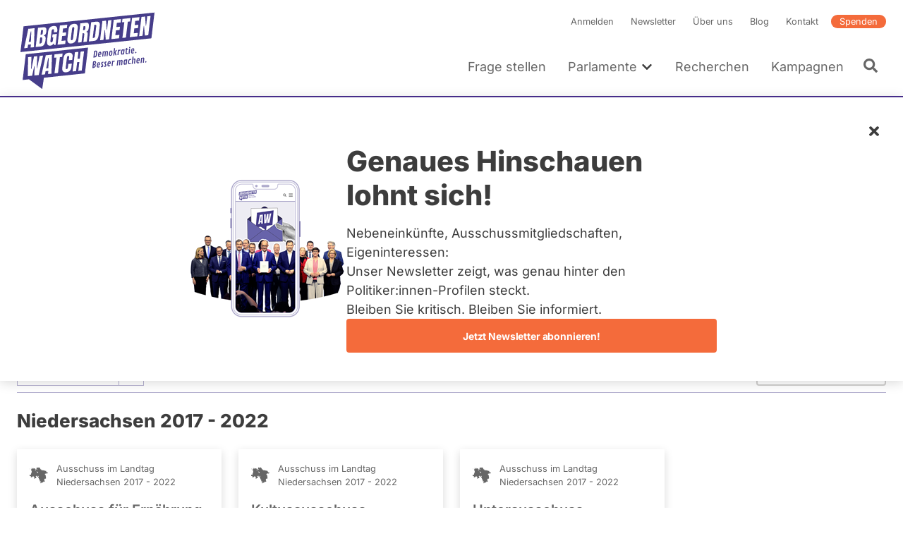

--- FILE ---
content_type: text/html; charset=UTF-8
request_url: https://www.abgeordnetenwatch.de/profile/anette-meyer-zu-strohen/ausschuss-mitgliedschaften?parliament_period=All
body_size: 29717
content:
<!DOCTYPE html><html lang="de" dir="ltr" prefix="og: https://ogp.me/ns#"><head><meta charset="utf-8" /><noscript><style>form.antibot * :not(.antibot-message) { display: none !important; }</style></noscript><script>var _paq = _paq || [];(function(){var u=(("https:" == document.location.protocol) ? "https://a7s.parliamentwatch.org/" : "https://a7s.parliamentwatch.org/");_paq.push(["setSiteId", "1"]);_paq.push(["setTrackerUrl", u+"matomo.php"]);_paq.push(["setDoNotTrack", 1]);_paq.push(["disableCookies"]);_paq.push(["setCookieDomain", ".www.abgeordnetenwatch.de"]);if (!window.matomo_search_results_active) {_paq.push(["trackPageView"]);}_paq.push(["setIgnoreClasses", ["no-tracking","colorbox"]]);_paq.push(["enableLinkTracking"]);var d=document,g=d.createElement("script"),s=d.getElementsByTagName("script")[0];g.type="text/javascript";g.defer=true;g.async=true;g.src="/sites/default/files/matomo/matomo.js?0";s.parentNode.insertBefore(g,s);})();</script><meta name="description" content="Eine Übersicht über die Ausschuss-Mitgliedschaften von Anette Meyer zu Strohen, Abgeordnete Niedersachsen 2017 - 2022 (Fraktion: CDU)" /><meta name="abstract" content="Eine Übersicht über die Ausschuss-Mitgliedschaften von Anette Meyer zu Strohen, Abgeordnete Niedersachsen 2017 - 2022 (Fraktion: CDU)" /><meta name="robots" content="index, follow" /><link rel="canonical" href="https://www.abgeordnetenwatch.de/profile/anette-meyer-zu-strohen/ausschuss-mitgliedschaften" /><link rel="shortlink" href="https://www.abgeordnetenwatch.de/profile/anette-meyer-zu-strohen/ausschuss-mitgliedschaften" /><link rel="image_src" href="https://www.abgeordnetenwatch.de/sites/default/files/styles/politician_teaser/public/politicians-profile-pictures/anette_meyer_zu_strohen.jpg?itok=NYFDhpk2" /><meta property="og:site_name" content="abgeordnetenwatch.de" /><meta property="og:type" content="profile" /><meta property="og:url" content="https://www.abgeordnetenwatch.de/profile/anette-meyer-zu-strohen/ausschuss-mitgliedschaften" /><meta property="og:title" content="Anette Meyer zu Strohen - Ausschuss-Mitgliedschaften" /><meta property="og:description" content="Eine Übersicht über die Ausschuss-Mitgliedschaften von Anette Meyer zu Strohen, Abgeordnete Niedersachsen 2017 - 2022 (Fraktion: CDU)" /><meta property="og:image" content="https://www.abgeordnetenwatch.de/sites/default/files/styles/opengraph_image/public/politicians-profile-pictures/anette_meyer_zu_strohen.jpg?itok=7ASNMH6Q" /><meta property="og:locale" content="de_DE" /><meta property="profile:first_name" content="Anette" /><meta property="profile:last_name" content="Meyer zu Strohen" /><meta property="pin:media" content="https://www.abgeordnetenwatch.de/sites/default/files/styles/politician_teaser/public/politicians-profile-pictures/anette_meyer_zu_strohen.jpg?itok=NYFDhpk2" /><meta property="pin:url" content="https://www.abgeordnetenwatch.de/profile/anette-meyer-zu-strohen/ausschuss-mitgliedschaften" /><meta property="pin:description" content="Eine Übersicht über die Ausschuss-Mitgliedschaften von Anette Meyer zu Strohen, Abgeordnete Niedersachsen 2017 - 2022 (Fraktion: CDU)" /><meta name="twitter:card" content="summary_large_image" /><meta name="twitter:title" content="Anette Meyer zu Strohen - Ausschuss-Mitgliedschaften" /><meta name="twitter:description" content="Eine Übersicht über die Ausschuss-Mitgliedschaften von Anette Meyer zu Strohen, Abgeordnete Niedersachsen 2017 - 2022 (Fraktion: CDU)" /><meta name="twitter:site" content="@a_watch" /><meta name="twitter:creator:id" content="35142791" /><meta name="twitter:image" content="https://www.abgeordnetenwatch.de/sites/default/files/styles/politician_teaser/public/politicians-profile-pictures/anette_meyer_zu_strohen.jpg?itok=NYFDhpk2" /><meta name="MobileOptimized" content="width" /><meta name="HandheldFriendly" content="true" /><meta name="viewport" content="width=device-width, initial-scale=1, maximum-scale=1" /><script type="application/ld+json">{"@context": "https://schema.org","@graph": [{"@type": "WebPage","@id": "https://www.abgeordnetenwatch.de/profile/anette-meyer-zu-strohen/ausschuss-mitgliedschaften","publisher": {"@type": "Organization","name": "abgeordnetenwatch.de","url": "https://www.abgeordnetenwatch.de/","sameAs": ["https://www.facebook.com/abgeordnetenwatch.de/","https://twitter.com/a_watch","https://www.youtube.com/user/abgeordnetenwatchDE","https://www.instagram.com/abgeordnetenwatch/"],"logo": {"@type": "ImageObject","url": "https://www.abgeordnetenwatch.de/themes/aw/aw_logo_cmyk.png"}},"isAccessibleForFree": "True","inLanguage": "de_DE"}]
}</script><script type="application/ld+json">{"@context": "https://schema.org","@type": "BreadcrumbList","itemListElement": [{"@type": "ListItem","position": 1,"name": "Startseite","item": "https://www.abgeordnetenwatch.de/"},{"@type": "ListItem","position": 2,"name": "Fragen Sie Ihre Abgeordneten und Kandidierenden","item": "https://www.abgeordnetenwatch.de/profile"},{"@type": "ListItem","position": 3,"name": "Anette Meyer zu Strohen","item": "https://www.abgeordnetenwatch.de/profile/anette-meyer-zu-strohen"},{"@type": "ListItem","position": 4,"name": "Ausschuss-Mitgliedschaften"}]
}</script><link rel="icon" href="/themes/aw/favicon.ico" type="image/vnd.microsoft.icon" /><title>Anette Meyer zu Strohen - Ausschuss-Mitgliedschaften</title><link rel="stylesheet" media="all" href="/sites/default/files/css/css_aZ78j1QS310TjHHOkCwS4qr5FjCnvzzveW0170CK_AQ.css?delta=0&amp;language=de&amp;theme=aw&amp;include=[base64]" /><link rel="stylesheet" media="all" href="/sites/default/files/css/css_m5fsFPzNz0hEwNfsEbc39lwzYgUBm4KOEt6J9nQb3J4.css?delta=1&amp;language=de&amp;theme=aw&amp;include=[base64]" /><link rel="stylesheet" media="print" href="/sites/default/files/css/css_YdoTG5efA7coTqqJqr8_3WGkEOf9rQm6rnQttGSFZPI.css?delta=2&amp;language=de&amp;theme=aw&amp;include=[base64]" /><script src="/core/assets/vendor/jquery/jquery.min.js?v=4.0.0-rc.1"></script><script src="/modules/contrib/jquery_deprecated_functions/js/jquery.deprecated.functions.js?v=1.x"></script></head><body> <a href="#main-content" class="visually-hidden focusable"> Direkt zum Inhalt </a><div class="dialog-off-canvas-main-canvas" data-off-canvas-main-canvas> <header class="header" role="banner"><div class="l-container l-grid l-grid--align-bottom"> <a id="block-aw-branding" class="logo logo--header" href="/" title="Startseite" rel="home"> <svg xmlns="http://www.w3.org/2000/svg" version="1.1" viewBox="0 0 402 241"> <path fill="#463d8a" d="M18.88,50.81l-8.89,73.4,373.14-39.22,8.89-73.4L18.88,50.81ZM48.6,110.34l-9.34.98.29-8.37c0-.15-.05-.28-.16-.38-.09-.1-.23-.14-.38-.12l-6.64.7c-.25.02-.49.23-.52.49l-1.7,8.65-9.62,1.01,11.86-55.32,17.73-1.86-1.51,54.23ZM83.95,64.56l-.31,2.43c-.3,2.53-1,4.65-2.08,6.29-1.04,1.6-2.49,2.74-4.32,3.4-.24.1-.39.31-.39.56s.16.45.39.48c2.22.34,3.55,1.51,4.07,3.57.53,2.18.62,4.96.21,8.23-.43,3.56-1.13,6.73-2.12,9.48-.95,2.66-2.37,4.82-4.22,6.44-1.83,1.59-4.34,2.57-7.44,2.9l-14.33,1.5,6.64-54.77,14.48-1.52c3.82-.41,6.49.23,7.97,1.89,1.49,1.67,1.97,4.74,1.46,9.12h0ZM114.68,67l-9.69,1.01.52-4.34c.16-1.27.11-2.34-.15-3.2-.19-.7-.77-1.52-2.38-1.35-1.46.15-2.51.79-3.14,1.89-.53.97-.87,2.01-1.02,3.12l-3.28,27.08c-.18,1.57-.15,2.85.16,3.8.24.8.88,1.7,2.6,1.52,1.37-.15,2.39-.84,2.98-2,.54-1.04.9-2.37,1.1-3.99l.96-7.96c.02-.15-.04-.3-.13-.4-.1-.12-.25-.15-.41-.14l-2.33.25,1.04-8.56,12.38-1.3-3.8,31.43-3.54.37-1.2-4.13c-.05-.19-.23-.32-.43-.33-.19-.04-.41.1-.52.27-2.26,3.54-5.3,5.47-9.28,5.89-3.05.32-5.38-.33-6.95-1.92-2.29-2.36-3.06-6.87-2.26-13.43l2.91-24.08c1.24-10.21,6.12-15.62,14.91-16.54,3.57-.38,6.24.06,7.93,1.28,1.69,1.23,2.75,3.2,3.12,5.88.38,2.65.34,5.96-.11,9.86h0ZM142.25,56l-10.37,1.09c-.27.03-.5.27-.52.52l-1.33,10.88c-.02.16.04.3.13.42.11.1.25.15.41.13l9.8-1.03-1.15,9.42-9.92,1.04c-.27.03-.5.25-.54.52l-1.54,12.8c-.02.15.02.3.13.4.1.12.25.15.39.14l10.96-1.15-1.19,9.81-21.71,2.28,6.64-54.77,20.99-2.21-1.18,9.7h0ZM173.2,56.48l-3.21,26.53c-.61,4.94-2.21,8.9-4.76,11.73-2.55,2.82-5.98,4.47-10.22,4.91-4.2.44-7.3-.51-9.19-2.82-1.9-2.33-2.56-6.02-1.97-10.95l3.23-26.53c.55-4.62,2.11-8.3,4.61-10.91,2.49-2.6,5.93-4.14,10.22-4.59,4.25-.45,7.37.39,9.26,2.51,1.9,2.12,2.58,5.53,2.03,10.12h0ZM202.73,61.94c-.9,1.75-2.4,3.07-4.45,3.93-.24.1-.39.35-.38.58.02.25.18.43.43.46,1.5.15,2.48.79,2.94,1.93.49,1.24.61,2.92.36,5.02l-2.49,20.66-9.8,1.03,2.57-21.26c.24-1.87-.05-2.99-.86-3.41-.7-.38-1.81-.47-3.39-.31-.27.03-.5.25-.53.53l-3.03,25-10.07,1.06,6.64-54.77,16.44-1.73c2.67-.28,4.61.11,5.78,1.17,1.18,1.06,1.88,2.69,2.08,4.84.21,2.24.13,4.94-.25,8.04-.36,2.96-1.03,5.38-1.98,7.22h0ZM236.07,48.94l-3.18,26.15c-.61,5.16-2.01,9.29-4.11,12.26-2.06,2.91-5.33,4.61-9.71,5.07l-14.17,1.49,6.64-54.77,14.68-1.54c3.79-.4,6.53.35,8.14,2.24,1.64,1.91,2.21,4.97,1.71,9.09h0ZM253.02,88.85l-2.08-26.85c-.04-.29-.25-.46-.52-.45-.32.02-.52.25-.56.53l-3.32,27.45-9.7,1.02,6.64-54.77,10.37-1.09,1.81,25.72c.02.29.23.48.52.45.25-.01.5-.25.54-.53l3.17-26.28,9.59-1.01-6.64,54.77-9.81,1.03ZM295.55,39.89l-10.37,1.09c-.27.03-.5.27-.54.53l-1.31,10.88c-.02.16.04.3.13.42.11.1.25.15.41.14l9.8-1.03-1.15,9.42-9.92,1.04c-.29.03-.5.25-.54.52l-1.56,12.8c-.02.14.04.3.15.39.09.12.25.15.39.14l10.96-1.15-1.2,9.81-21.7,2.28,6.64-54.77,20.97-2.21-1.16,9.71h0ZM315.91,38.17l-5.42,44.65-9.94,1.04,5.38-44.52c.02-.15-.02-.3-.13-.4-.1-.09-.25-.15-.39-.13l-5.94.62,1.16-9.65,23.04-2.42-1.16,9.65-6.09.64c-.27.03-.49.25-.52.52ZM335.85,47.3c.08.1.25.15.39.13l9.79-1.03-1.15,9.41-9.92,1.04c-.27.03-.5.25-.54.52l-1.54,12.8c-.02.15.04.3.12.4.11.12.25.15.41.13l10.94-1.15-1.18,9.81-21.69,2.28,6.64-54.77,20.97-2.2-1.18,9.7-10.36,1.09c-.27.02-.5.27-.53.52l-1.33,10.88c-.02.16.04.3.15.42ZM374.19,76.12l-9.82,1.03-2.08-26.85c-.04-.29-.25-.46-.52-.45-.31.01-.52.25-.56.53l-3.32,27.45-9.71,1.02,6.64-54.77,10.37-1.09,1.81,25.72c.02.29.23.47.5.45.27-.01.52-.25.56-.53l3.17-26.28,9.58-1.01-6.64,54.77h0Z"/> <path fill="#463d8a" d="M16.27,203.67l18.06-1.9,37.68,27.63h0l4.82-32.1,116.87-12.47,8.9-73.4-177.44,18.84-8.9,73.4h0ZM175.14,123.57l-2.33,19.35c-.02.15.02.3.12.4.09.12.25.15.4.13l5.2-.55c.27-.02.5-.25.54-.52l2.35-19.48,9.88-1.04-6.64,54.77-9.88,1.04,3-24.72c.02-.16-.02-.3-.13-.41-.11-.1-.25-.16-.39-.14l-5.2.55c-.27.03-.5.25-.54.52l-3.02,24.86-9.88,1.04,6.64-54.77,9.88-1.04h0ZM136.81,131.17c2.35-2.94,5.87-4.69,10.48-5.18,2.51-.27,4.72-.03,6.55.69,1.81.73,3.15,1.95,4.03,3.65.9,1.72,1.17,4,.83,6.84l-1.11,9.16-9.88,1.04.92-7.63c.23-1.82.12-3.01-.29-3.65-.45-.71-1.22-1.01-2.29-.89-1.2.13-2.1.69-2.66,1.66-.49.84-.81,1.95-.97,3.26l-3.39,27.97c-.2,1.67-.09,2.82.36,3.51.47.74,1.24,1.07,2.26.96,1.13-.12,2.01-.68,2.58-1.67.52-.89.88-2.01,1.03-3.34l1.16-9.57,10.01-1.06-1.2,9.96c-.58,4.74-2.17,8.34-4.77,10.69s-6.06,3.78-10.3,4.22c-3.82.4-6.76-.47-8.77-2.61-2.03-2.14-2.78-5.43-2.24-9.77l3.12-25.77c.64-5.29,2.17-9.48,4.56-12.48h0ZM107.11,130.72l23.05-2.43-1.18,9.65-6.07.64c-.27.03-.5.25-.54.52l-5.4,44.65-9.96,1.05,5.4-44.52c.02-.15-.04-.3-.13-.4-.1-.12-.25-.16-.41-.14l-5.93.62,1.16-9.65h0ZM99.83,131.49l-1.5,54.23-9.35.98.29-8.38c0-.16-.05-.28-.15-.38-.11-.1-.25-.13-.39-.12l-6.64.7c-.25.03-.47.23-.52.49l-1.7,8.65-9.6,1.01,11.86-55.32,17.7-1.86h0ZM31.73,138.65l9.69-1.02-1.2,34.38c-.02.29.18.5.47.5.27,0,.52-.19.59-.49l7.28-35.14,9.28-.98-1.31,34.39c0,.29.2.5.47.51.29-.01.54-.22.59-.49l7.14-35.13,9.8-1.03-12.54,55.39-12.26,1.29.49-26.05c.02-.27-.19-.48-.47-.49-.25,0-.52.2-.59.47l-5.8,26.73-12.47,1.31.84-54.16h0Z"/> <path fill="#463d8a" d="M83.95,170.59l5.01-.52c.29-.03.54-.29.54-.58l1.04-28.15c0-.15-.05-.29-.16-.38-.09-.08-.24-.13-.38-.12l-.5.05c-.25.02-.49.23-.52.49l-5.54,28.62c-.04.16,0,.32.1.44.11.12.25.17.41.15h0Z"/> <path fill="#463d8a" d="M34.24,95.22l5.01-.53c.29-.03.52-.29.53-.58l1.03-28.14c.02-.15-.04-.29-.15-.36-.11-.1-.23-.15-.39-.14l-.49.05c-.27.02-.48.25-.53.49l-5.55,28.62c-.02.16.02.32.13.44.08.12.25.17.41.15h0Z"/> <path fill="#463d8a" d="M68.79,82.45l-2.04.22c-.27.02-.5.27-.52.54l-1.97,16.17c-.02.14.04.28.12.38.09.12.22.18.36.16.48,0,.86-.02,1.15-.05,3.1-.33,4.95-2.08,5.31-5.1l.84-6.98c.22-1.67.11-3-.27-3.95-.31-.74-1.08-1.6-2.98-1.4h0Z"/> <path fill="#463d8a" d="M71.62,61.31l-2.31.24c-.27.03-.5.25-.54.52l-1.49,12.39c-.02.16.01.3.12.42.11.1.25.15.39.13l2.26-.24c1.54-.16,2.26-1.04,2.6-1.76.41-.89.7-1.94.84-3.12l.68-5.61c.13-1.11-.05-1.94-.56-2.44-.45-.46-1.11-.63-2.01-.54h0Z"/> <path fill="#463d8a" d="M160.82,53.05c-1.47.16-3.34,1.16-3.8,5.05l-3.3,27.22c-.22,1.85-.15,3.14.21,3.94.29.62.95,1.34,2.42,1.18,1.98-.21,3.2-2.13,3.65-5.71l3.3-27.26c.23-1.91,0-3.15-.67-3.86-.45-.46-1.06-.64-1.81-.56ZM155,88.86s.05.07.08.11c-.03-.04-.06-.07-.08-.11,0,0,0-.01,0-.02h0s.01.01.01.02h0ZM154.68,86.8c0-.13,0-.27.01-.42.01-.26.03-.54.06-.85-.03.31-.05.59-.06.85-.01.15-.01.29-.02.42h0ZM154.78,85.33v.02c-.05.39-.07.71-.09,1.03v.08-.08c.02-.32.04-.65.09-1.05ZM155.06,88.95s.04.05.06.07c.01.01.02.03.03.04-.04-.04-.06-.08-.09-.12h0ZM158.61,55.98s.01-.02.01-.03c0,.02-.02.04-.02.07h0s0-.02.01-.04h0ZM158.61,55.98h0s0,0,0,0ZM158.53,56.18c-.02.05-.04.11-.07.17-.01.03-.02.07-.03.1.01-.03.02-.07.03-.1.02-.05.04-.11.07-.16ZM158.41,56.53h0s-.03.08-.04.13c0,.02-.01.04-.02.05.02-.06.04-.13.05-.19h0ZM162.01,54.65s.02.03.04.05c0,.02.01.04.02.06,0-.02-.01-.05-.02-.07-.01-.02-.02-.03-.03-.05h0ZM161.3,54.16s-.1-.01-.15-.02c-.02,0-.04-.01-.07-.01h-.01.01c.08,0,.15.01.22.03ZM162.06,54.77s0,.02.01.02h0s-.01-.01-.02-.02h0Z"/> <path fill="#463d8a" d="M192.72,50.27l-2.57.27c-.27.02-.5.25-.53.52l-1.26,10.34c-.02.16.03.3.14.42.09.1.24.15.39.13l2.66-.28c1.83-.19,3-2.16,3.43-5.81.29-2.29.29-3.76,0-4.48-.24-.59-.83-1.26-2.26-1.11h0ZM194.12,52.77v-.04h0v.04ZM194.11,52.74h0ZM194.11,53.76h0v.09-.08h0ZM194.11,53.66h0s0,0,0,0ZM193.98,51.89s0-.02-.01-.02h0s0,.02.01.03h0ZM194.11,53.78v.1h0s0-.08,0-.13h0v.04h0ZM194.11,53.66v-.12.12h0ZM194.12,53.53v-.23.22h0ZM194.13,53.16c0-.12,0-.23,0-.33h0c0,.1,0,.2,0,.32h0v.02Z"/> <path fill="#463d8a" d="M222.18,46.6l-1.22.13c-.27.03-.49.27-.52.54l-4.4,36.2c-.01.15.04.3.13.4.11.11.25.15.41.13l1.91-.2c2.29-.24,3.66-1.57,3.93-3.82l3.5-28.8c.25-2.07.12-3.32-.41-3.93-.54-.61-1.61-.83-3.32-.66h0ZM224.8,48.28h0s0,0,0,0h0ZM222.53,47.65h0-.01,0ZM222.43,47.65h.1-.1l-.15.02s-.06,0-.1,0l.24-.02Z"/> <path fill="#463d8a" d="M255.21,150.9c-.47-.03-1.12,0-1.96.08-1.3.14-2.29.59-2.97,1.36-.68.77-1.02,1.72-1.02,2.86,0,.49.08,1,.25,1.53s.33.95.48,1.24c.16.3.37.69.65,1.18.28.49.54.96.78,1.43.24.46.36.98.36,1.53,0,.79-.5,1.23-1.49,1.33-.27.03-.58.02-.94-.04s-.6-.07-.72-.06c-.13.01-.19.12-.21.33l-.32,2.29c0,.1.02.17.07.21.04.04.29.08.72.11s1.01.01,1.73-.07c1.46-.15,2.55-.6,3.27-1.33.72-.74,1.08-1.72,1.08-2.95,0-.84-.24-1.71-.7-2.6-.16-.29-.43-.76-.84-1.45-.4-.68-.69-1.29-.85-1.81-.12-.39-.18-.76-.18-1.1s.11-.61.33-.81.53-.32.92-.36l1.38-.08c.15-.02.22-.13.22-.36l.27-2.2c0-.18-.1-.27-.3-.29h0Z"/> <path fill="#463d8a" d="M246.11,151.86c-.47-.03-1.12,0-1.96.08-1.3.13-2.29.59-2.97,1.36-.68.77-1.02,1.72-1.02,2.86,0,.49.08,1,.25,1.53.17.53.33.95.49,1.24.15.3.37.69.65,1.18.28.49.54.96.78,1.43.24.46.36.98.36,1.53,0,.79-.5,1.23-1.49,1.33-.27.03-.58.02-.94-.04s-.6-.07-.72-.06c-.13.01-.19.12-.21.33l-.32,2.29c0,.1.02.17.07.21.04.04.29.08.71.11s1.01.01,1.73-.07c1.46-.15,2.55-.6,3.27-1.33.72-.74,1.08-1.72,1.08-2.95,0-.84-.24-1.71-.7-2.6-.16-.29-.43-.76-.84-1.45-.4-.68-.69-1.29-.85-1.81-.12-.39-.18-.76-.18-1.1s.11-.61.33-.81.53-.32.92-.36l1.38-.08c.15-.02.22-.13.22-.36l.27-2.2c0-.18-.1-.27-.3-.29h0Z"/> <path fill="#463d8a" d="M225.52,153.58c0-1.23-.33-2.15-1-2.79-.67-.63-1.73-.87-3.19-.72-.87.09-1.78.22-2.74.39s-1.46.28-1.52.34c-.05.06-.09.16-.11.31l-2.09,18.56c0,.13.09.21.27.2l2.62-.36c2.48-.35,4.28-1.25,5.42-2.72.54-.69.93-1.44,1.19-2.24.25-.8.38-1.64.38-2.51s-.18-1.56-.53-2.08-.86-.88-1.49-1.08c1.87-1.12,2.8-2.88,2.8-5.3h0ZM220.91,165.12c-.6.8-1.48,1.27-2.64,1.39l.66-6.01c.1-.02.32-.04.66-.08.7-.07,1.24.05,1.63.36.39.32.58.76.58,1.33,0,1.2-.3,2.2-.89,3h0ZM219.14,158.54l.62-5.67c.21-.05.5-.09.88-.13,1.33-.14,2,.44,2,1.72,0,2.46-1.16,3.81-3.49,4.07Z"/> <path fill="#463d8a" d="M233.23,153.09c-3.09.32-4.94,2.55-5.53,6.67-.18,1.23-.27,2.27-.27,3.09s.04,1.48.1,1.95c.07.47.2.93.39,1.4.19.46.44.85.74,1.16.3.31.71.55,1.21.72.5.17,1.21.21,2.12.11s1.86-.34,2.84-.73c.1-.05.18-.1.21-.13.04-.04.06-.12.07-.25l.24-2.17c0-.12-.04-.2-.11-.26-.07-.05-.16-.08-.25-.07-.1.01-.42.14-.98.39-.56.25-1.16.41-1.81.48-.65.07-1.13-.15-1.46-.66-.32-.5-.48-1.21-.48-2.13,0-.2,0-.36.01-.49l6.02-.84c.23-.03.35-.16.38-.38.16-1.25.24-2.53.24-3.83s-.32-2.34-.95-3.09c-.64-.75-1.55-1.07-2.74-.94h0ZM233.91,159.29s-.13.08-.27.1l-3.18.49.11-.79c.26-1.57.68-2.57,1.26-2.98.26-.18.61-.3,1.07-.35.45-.05.76.18.95.68.09.22.15.45.19.67.03.22.05.61.05,1.15s-.06.89-.19,1.03h0Z"/> <path fill="#463d8a" d="M346.22,141.21c-3.09.33-4.94,2.55-5.53,6.67-.18,1.24-.27,2.27-.27,3.1s.04,1.47.1,1.94.2.93.39,1.4c.19.46.44.85.75,1.16.3.32.7.56,1.21.72.5.17,1.21.2,2.12.11.91-.1,1.86-.34,2.84-.73.1-.05.18-.1.21-.14.04-.04.06-.12.07-.24l.24-2.17c0-.11-.04-.2-.11-.25s-.16-.08-.25-.07c-.1,0-.42.14-.98.39-.55.25-1.16.41-1.81.47-.65.07-1.13-.15-1.46-.65s-.48-1.21-.48-2.13c0-.21,0-.37.01-.49l6.02-.84c.22-.03.35-.16.38-.38.16-1.25.24-2.53.24-3.84s-.32-2.34-.95-3.09c-.64-.76-1.55-1.07-2.74-.95h0ZM346.9,147.42s-.13.08-.27.1l-3.18.5.11-.79c.26-1.57.68-2.57,1.26-2.98.26-.18.61-.29,1.07-.34.45-.05.77.18.95.68.09.22.15.45.19.67s.05.6.05,1.15-.06.89-.18,1.03h0Z"/> <path fill="#463d8a" d="M298.17,146.27c-1.15.12-2.33.78-3.54,1.97-.44-1.02-1.21-1.47-2.31-1.35s-2.25.76-3.44,1.92l.13-1.15c0-.2-.11-.3-.33-.29l-2.38.33c-.17.04-.27.14-.3.32l-1.61,14.34c0,.14.09.21.27.2l2.46-.36c.17-.04.27-.15.3-.36l1.29-11.58c.52-.26,1.03-.41,1.5-.46.49-.05.88.03,1.2.24.31.21.47.64.47,1.31,0,.17-.01.36-.04.58l-1.11,9.77c0,.14.09.21.27.2l2.46-.35c.17-.04.27-.15.3-.36l1.17-10.33c.02-.22.04-.44.04-.67s-.01-.43-.04-.62c.46-.22.93-.35,1.4-.41.47-.05.86.03,1.18.24s.47.64.47,1.31c0,.1-.02.3-.05.58l-1.11,9.77c0,.14.09.21.27.2l2.46-.35c.17-.04.27-.15.3-.36l1.17-10.33c.02-.22.04-.51.04-.87s-.05-.73-.17-1.14c-.41-1.45-1.32-2.11-2.73-1.95v.02Z"/> <path fill="#463d8a" d="M360.1,139.76c-1.07.12-2.19.75-3.36,1.9l.13-1.13c0-.2-.11-.3-.33-.29l-2.39.34c-.17.04-.27.14-.3.32l-1.61,14.34c0,.14.09.21.27.2l2.46-.35c.17-.04.27-.15.3-.36l1.3-11.59c.52-.26,1.02-.41,1.5-.46s.87.03,1.19.24.47.64.47,1.31c0,.17-.01.36-.04.58l-1.11,9.77c0,.14.09.21.27.2l2.46-.35c.17-.04.27-.15.3-.36l1.17-10.33c.02-.22.04-.52.04-.87s-.05-.74-.15-1.13c-.36-1.46-1.22-2.12-2.58-1.97h0Z"/> <path fill="#463d8a" d="M313.97,144.71l-2.38.34c-.19.03-.29.14-.3.32l-.15,1.67c-.27-.67-.61-1.17-1-1.49-.4-.32-.98-.44-1.73-.36-1.02.11-1.86.59-2.52,1.46-.29.38-.55.84-.78,1.38-.23.55-.42,1.07-.56,1.58s-.3,1.24-.48,2.2c-.18.96-.27,2.12-.27,3.47s.14,2.4.42,3.15c.15.42.35.78.6,1.07s.57.5.96.66.86.19,1.41.14c.55-.06,1.05-.29,1.49-.67s.85-.92,1.23-1.59l-.23,1.68c0,.14.08.21.25.21l2.46-.35c.19-.02.3-.15.32-.36l1.58-14.21c0-.19-.11-.29-.32-.29h0ZM310.26,154.02c-.21,1.28-.46,2.15-.74,2.6-.28.45-.65.69-1.1.74-1.04.11-1.56-.81-1.56-2.75,0-1.23.16-2.61.47-4.14.15-.72.37-1.3.65-1.75.27-.45.65-.69,1.12-.75.47-.05.81.09,1.03.42.1.17.19.33.25.5s.11.38.13.63.04.46.05.61c.01.16.01.52.01,1.1s-.1,1.5-.31,2.78h0Z"/> <path fill="#463d8a" d="M278.17,148.43c-.26-.01-.64,0-1.13.05s-.98.25-1.47.6-.99.81-1.51,1.4l.15-1.27c0-.2-.11-.3-.33-.29l-2.38.33c-.17.04-.27.14-.3.32l-1.61,14.34c0,.14.09.21.27.2l2.46-.36c.17-.04.27-.15.3-.36l1.21-10.87c.72-.5,1.6-.8,2.66-.91h1.3c.19-.02.31-.14.35-.36.19-1.12.28-1.97.28-2.52,0-.19-.08-.3-.25-.32h0Z"/> <path fill="#463d8a" d="M325.05,143.82c-.78-.17-1.64-.21-2.58-.11-1.41.15-2.54.64-3.39,1.48-.39.38-.73.85-1.03,1.41-.29.55-.53,1.12-.7,1.71s-.34,1.34-.5,2.26c-.16.92-.24,2-.24,3.22s.16,2.24.47,3.04c.18.47.41.86.71,1.18.29.32.69.56,1.19.72.5.17,1.18.21,2.05.12.86-.09,1.79-.33,2.77-.72.07-.04.13-.08.18-.11.04-.04.07-.12.09-.27l.25-2.17c0-.24-.15-.35-.42-.32-.14.01-.44.14-.9.38-.46.24-1.07.4-1.81.48-1.03.11-1.55-.84-1.55-2.83,0-1.24.18-2.63.52-4.17.19-.83.44-1.47.74-1.93.31-.46.72-.72,1.24-.78s1.17.05,1.96.32c.19.06.38.08.59.06.21-.02.32-.12.33-.28l.28-2.23c0-.24-.09-.39-.27-.44h0Z"/> <path fill="#463d8a" d="M263.57,149.9c-3.09.33-4.94,2.55-5.53,6.67-.18,1.24-.27,2.27-.27,3.1s.04,1.47.1,1.94c.07.47.2.93.39,1.4.19.47.44.86.74,1.16.3.32.71.55,1.21.72.5.16,1.21.2,2.12.1.91-.09,1.86-.33,2.84-.72.1-.05.18-.1.21-.14.04-.04.06-.12.07-.24l.24-2.17c0-.12-.03-.2-.11-.25-.07-.06-.16-.08-.25-.07-.1.01-.42.14-.98.39-.55.25-1.16.41-1.81.48-.65.07-1.13-.15-1.46-.65-.32-.5-.48-1.21-.48-2.13,0-.21,0-.37.01-.49l6.02-.84c.23-.04.35-.16.38-.38.16-1.25.24-2.53.24-3.84s-.32-2.34-.95-3.09c-.64-.75-1.55-1.07-2.74-.94h0ZM264.25,156.1s-.13.08-.27.1l-3.18.49.11-.79c.26-1.57.68-2.57,1.26-2.98.26-.18.61-.29,1.07-.34.45-.05.77.18.95.68.09.22.16.45.19.67s.05.6.05,1.15-.06.89-.18,1.02h0Z"/> <path fill="#463d8a" d="M367.23,150.16c-.53.05-1.01.32-1.44.77-.42.46-.64.95-.64,1.47s.16.94.48,1.24c.32.3.75.43,1.28.37.53-.05,1.01-.32,1.44-.77.43-.46.64-.95.64-1.48s-.16-.94-.49-1.24c-.32-.3-.75-.42-1.29-.36h0Z"/> <path fill="#463d8a" d="M334.97,142.4c-1.13.12-2.26.7-3.35,1.74l.77-6.92c0-.19-.1-.29-.32-.3l-2.39.33c-.12.02-.19.05-.22.11s-.06.14-.08.25l-2.27,20.26c0,.14.09.21.27.2l2.46-.35c.17-.04.27-.15.3-.36l1.29-11.59c.52-.26,1.02-.41,1.5-.46s.88.03,1.2.24c.31.21.47.64.47,1.31,0,.17-.01.36-.04.58l-1.11,9.77c0,.14.09.21.27.2l2.46-.35c.17-.04.27-.15.3-.36l1.17-10.33c.02-.22.04-.52.04-.87s-.05-.74-.15-1.13c-.36-1.46-1.22-2.12-2.58-1.97h0Z"/> <path fill="#463d8a" d="M321.23,113c.5-.05.96-.3,1.38-.73s.62-.9.62-1.41-.16-.89-.47-1.18c-.32-.29-.72-.4-1.23-.35s-.96.3-1.36.73-.6.9-.6,1.4.15.89.45,1.18c.3.29.7.4,1.21.35h0Z"/> <path fill="#463d8a" d="M317.96,129.22c0,.14.09.21.27.2l2.45-.34c.12-.02.19-.05.23-.11s.07-.14.08-.25l1.58-14.21c0-.19-.11-.29-.33-.28l-2.38.33c-.17.04-.27.14-.3.32l-1.61,14.34h0Z"/> <path fill="#463d8a" d="M340.02,123.89c-.33-.3-.75-.42-1.29-.36s-1.01.32-1.44.77c-.42.46-.64.95-.64,1.47s.16.94.49,1.24c.32.3.75.43,1.28.37.53-.05,1.01-.32,1.44-.77.43-.46.64-.95.64-1.48s-.16-.94-.49-1.24h0Z"/> <path fill="#463d8a" d="M329.49,128.33c.91-.1,1.86-.34,2.84-.73.1-.05.18-.1.21-.14.04-.04.05-.12.07-.24l.24-2.17c0-.11-.04-.2-.11-.25s-.16-.08-.25-.07c-.1,0-.42.14-.98.39s-1.16.41-1.81.47-1.13-.15-1.46-.65-.49-1.21-.49-2.13c0-.21,0-.37.02-.49l6.01-.84c.23-.04.36-.16.38-.38.16-1.25.24-2.53.24-3.84s-.32-2.34-.95-3.09c-.63-.76-1.55-1.07-2.74-.95-3.1.33-4.94,2.55-5.53,6.67-.18,1.24-.27,2.27-.27,3.1s.03,1.47.1,1.94c.07.47.2.93.39,1.4.19.46.44.85.75,1.16.3.32.7.56,1.21.72s1.21.2,2.12.11ZM328.07,119.23c.26-1.57.68-2.57,1.25-2.98.26-.18.62-.3,1.07-.35.46-.05.77.18.96.68.09.22.15.45.19.67s.05.6.05,1.15-.06.89-.18,1.03c-.04.04-.13.08-.27.1l-3.18.5.11-.79h0Z"/> <path fill="#463d8a" d="M281.1,125.39l3.64-6.7c.03-.08.05-.16.05-.25,0-.16-.1-.24-.3-.25l-2.52.35c-.17.02-.3.14-.4.35l-3.24,6.72,1.39-12.47c0-.19-.11-.29-.32-.3l-2.39.34c-.12.02-.19.05-.23.11s-.07.14-.08.25l-2.26,20.25c0,.14.09.21.27.2l2.45-.34c.12-.02.19-.05.23-.11s.07-.14.08-.25l.76-6.9,2.49,6.75c.05.14.15.21.27.2l2.6-.36c.22-.02.33-.11.33-.25,0-.04-.01-.09-.04-.14l-2.78-7.19h0Z"/> <path fill="#463d8a" d="M258.34,135.3l1.17-10.33c.02-.22.04-.51.04-.87s-.05-.74-.17-1.14c-.41-1.45-1.32-2.11-2.73-1.95-1.15.12-2.33.78-3.54,1.97-.44-1.02-1.21-1.47-2.31-1.35-1.1.12-2.25.76-3.44,1.92l.13-1.15c0-.2-.11-.3-.33-.28l-2.38.33c-.17.04-.27.14-.3.32l-1.61,14.34c0,.14.09.21.27.2l2.46-.36c.17-.04.27-.15.3-.36l1.29-11.58c.52-.26,1.02-.41,1.5-.46.49-.05.88.02,1.2.24.31.21.47.64.47,1.31,0,.17-.01.36-.04.58l-1.11,9.77c0,.14.09.21.27.2l2.46-.35c.17-.04.27-.15.3-.36l1.17-10.33c.02-.22.04-.44.04-.67s-.01-.43-.04-.62c.46-.22.93-.35,1.4-.4s.86.03,1.18.24.47.64.47,1.31c0,.1-.02.3-.05.58l-1.11,9.77c0,.14.09.21.27.2l2.46-.35c.17-.04.27-.15.3-.36h0Z"/> <path fill="#463d8a" d="M266.44,134.95c1.44-.15,2.57-.66,3.37-1.51.36-.39.68-.86.95-1.43.26-.56.47-1.12.61-1.69s.3-1.45.47-2.63c.16-1.18.25-2.31.25-3.4s-.16-1.99-.47-2.72c-.58-1.37-1.84-1.95-3.79-1.75-1.37.15-2.46.65-3.26,1.51-.37.39-.69.87-.95,1.44-.27.56-.47,1.14-.62,1.72-.15.58-.3,1.5-.48,2.76-.17,1.26-.25,2.28-.25,3.05,0,1.66.33,2.88,1.01,3.68.67.79,1.72,1.12,3.17.96h0ZM265.75,125.47c.18-1.06.43-1.83.73-2.31s.69-.74,1.16-.79c1-.11,1.5.53,1.5,1.91,0,.57-.07,1.45-.21,2.65-.15,1.2-.26,2.02-.35,2.46-.18,1.05-.42,1.82-.73,2.3-.32.49-.7.75-1.18.8-.99.1-1.49-.5-1.49-1.82s.19-3.05.56-5.19Z"/> <path fill="#463d8a" d="M238.61,134.59c-.1.01-.42.14-.98.39s-1.16.41-1.81.48c-.65.07-1.13-.15-1.46-.66-.32-.5-.49-1.21-.49-2.13,0-.2,0-.36.01-.49l6.02-.84c.23-.03.36-.16.38-.38.16-1.25.24-2.53.24-3.83s-.32-2.34-.95-3.09c-.63-.75-1.55-1.07-2.74-.94-3.09.32-4.94,2.55-5.53,6.67-.18,1.24-.27,2.27-.27,3.09s.04,1.48.11,1.95c.07.47.19.93.39,1.4.19.46.44.85.74,1.16.31.31.71.55,1.21.72.5.17,1.21.21,2.12.11.9-.1,1.85-.34,2.84-.73.1-.05.17-.1.21-.13.03-.04.05-.12.07-.25l.24-2.17c0-.12-.04-.2-.11-.26-.07-.05-.16-.08-.25-.07h0ZM234.19,129.1c.26-1.57.67-2.57,1.25-2.98.26-.18.62-.3,1.07-.35.46-.05.77.18.96.68.08.22.15.45.19.67.04.22.05.61.05,1.15s-.06.89-.18,1.03c-.04.04-.13.08-.27.1l-3.18.49.11-.79h0Z"/> <path fill="#463d8a" d="M228.76,124.07c0-1.37-.36-2.4-1.1-3.11-.73-.71-1.78-.99-3.14-.85-1.36.15-2.43.29-3.21.45-.78.15-1.19.25-1.23.3-.04.05-.07.12-.08.22l-2.11,18.66c0,.15.09.21.27.2l3.03-.42c.88-.13,1.62-.27,2.23-.44,1.35-.39,2.34-1.03,2.97-1.89.69-.94,1.18-2.32,1.49-4.13.58-3.42.87-6.41.87-8.99h0ZM225.36,129.16c-.18,1.79-.37,3.2-.56,4.25-.19,1.04-.51,1.77-.98,2.19-.47.41-1.31.73-2.52.97l1.49-13.43c.13-.04.47-.08,1.03-.15.55-.05.99.06,1.32.35.32.29.49.76.49,1.43,0,1.13-.09,2.59-.27,4.38Z"/> <path fill="#463d8a" d="M316.54,114.71l-2.84.39c.1-.84.24-1.72.39-2.64,0-.19-.11-.27-.33-.27l-2.33.33c-.12.02-.2.06-.25.13-.05.07-.18,1-.36,2.81l-1.16.16c-.19.03-.29.13-.32.33l-.33,2c0,.19.1.29.3.27l1.2-.18c-.64,4.78-.96,7.74-.96,8.89s.3,1.99.9,2.51c.6.52,1.53.71,2.78.58.86-.09,1.46-.19,1.81-.32.35-.12.55-.21.59-.27s.08-.15.09-.28l.25-2.16c0-.21-.08-.31-.25-.29-.1.01-.34.1-.73.27s-.79.28-1.21.32c-.81.08-1.22-.35-1.22-1.3,0-.51.28-3.28.83-8.31l2.79-.4c.17-.02.27-.14.3-.34l.34-1.97c0-.21-.1-.3-.29-.29h0Z"/> <path fill="#463d8a" d="M305.27,130.37l1.58-14.21c0-.19-.11-.29-.32-.29l-2.39.34c-.19.04-.29.14-.3.32l-.15,1.67c-.27-.68-.61-1.18-1-1.5-.4-.32-.98-.44-1.73-.36-1.01.1-1.86.59-2.52,1.46-.29.38-.55.84-.78,1.39-.23.54-.42,1.07-.56,1.57-.13.51-.3,1.24-.48,2.2-.18.96-.27,2.12-.27,3.47s.14,2.4.42,3.15c.15.42.36.78.6,1.06.25.29.57.5.96.66s.86.19,1.41.14c.55-.06,1.05-.29,1.49-.67.44-.39.85-.92,1.23-1.6l-.23,1.68c0,.14.08.21.25.21l2.46-.35c.18-.02.29-.15.32-.36h0ZM302.83,125.18c-.21,1.28-.45,2.14-.74,2.59-.28.45-.65.7-1.1.74-1.04.11-1.56-.8-1.56-2.74,0-1.24.16-2.62.47-4.14.15-.72.37-1.3.65-1.75.27-.44.65-.69,1.12-.74.47-.05.81.08,1.03.41.1.17.19.33.25.5.07.17.11.38.13.63s.04.46.05.61c.01.15.01.52.01,1.09s-.1,1.5-.31,2.79h0Z"/> <path fill="#463d8a" d="M290.66,117.54l-2.38.33c-.17.04-.27.14-.3.32l-1.61,14.34c0,.14.09.21.27.2l2.46-.36c.17-.04.27-.15.3-.36l1.21-10.87c.72-.5,1.6-.8,2.66-.91h1.3c.19-.02.32-.14.35-.36.19-1.12.28-1.97.28-2.52,0-.19-.08-.3-.25-.32-.26-.01-.64,0-1.13.06-.49.05-.98.25-1.47.6s-.99.81-1.51,1.4l.15-1.27c0-.2-.11-.3-.33-.28h0Z"/></svg> </a><div class="header__nav"> <a id="block-aw-branding" class="logo logo--header" href="/" title="Startseite" rel="home"> <svg xmlns="http://www.w3.org/2000/svg" version="1.1" viewBox="0 0 402 241"> <path fill="#463d8a" d="M18.88,50.81l-8.89,73.4,373.14-39.22,8.89-73.4L18.88,50.81ZM48.6,110.34l-9.34.98.29-8.37c0-.15-.05-.28-.16-.38-.09-.1-.23-.14-.38-.12l-6.64.7c-.25.02-.49.23-.52.49l-1.7,8.65-9.62,1.01,11.86-55.32,17.73-1.86-1.51,54.23ZM83.95,64.56l-.31,2.43c-.3,2.53-1,4.65-2.08,6.29-1.04,1.6-2.49,2.74-4.32,3.4-.24.1-.39.31-.39.56s.16.45.39.48c2.22.34,3.55,1.51,4.07,3.57.53,2.18.62,4.96.21,8.23-.43,3.56-1.13,6.73-2.12,9.48-.95,2.66-2.37,4.82-4.22,6.44-1.83,1.59-4.34,2.57-7.44,2.9l-14.33,1.5,6.64-54.77,14.48-1.52c3.82-.41,6.49.23,7.97,1.89,1.49,1.67,1.97,4.74,1.46,9.12h0ZM114.68,67l-9.69,1.01.52-4.34c.16-1.27.11-2.34-.15-3.2-.19-.7-.77-1.52-2.38-1.35-1.46.15-2.51.79-3.14,1.89-.53.97-.87,2.01-1.02,3.12l-3.28,27.08c-.18,1.57-.15,2.85.16,3.8.24.8.88,1.7,2.6,1.52,1.37-.15,2.39-.84,2.98-2,.54-1.04.9-2.37,1.1-3.99l.96-7.96c.02-.15-.04-.3-.13-.4-.1-.12-.25-.15-.41-.14l-2.33.25,1.04-8.56,12.38-1.3-3.8,31.43-3.54.37-1.2-4.13c-.05-.19-.23-.32-.43-.33-.19-.04-.41.1-.52.27-2.26,3.54-5.3,5.47-9.28,5.89-3.05.32-5.38-.33-6.95-1.92-2.29-2.36-3.06-6.87-2.26-13.43l2.91-24.08c1.24-10.21,6.12-15.62,14.91-16.54,3.57-.38,6.24.06,7.93,1.28,1.69,1.23,2.75,3.2,3.12,5.88.38,2.65.34,5.96-.11,9.86h0ZM142.25,56l-10.37,1.09c-.27.03-.5.27-.52.52l-1.33,10.88c-.02.16.04.3.13.42.11.1.25.15.41.13l9.8-1.03-1.15,9.42-9.92,1.04c-.27.03-.5.25-.54.52l-1.54,12.8c-.02.15.02.3.13.4.1.12.25.15.39.14l10.96-1.15-1.19,9.81-21.71,2.28,6.64-54.77,20.99-2.21-1.18,9.7h0ZM173.2,56.48l-3.21,26.53c-.61,4.94-2.21,8.9-4.76,11.73-2.55,2.82-5.98,4.47-10.22,4.91-4.2.44-7.3-.51-9.19-2.82-1.9-2.33-2.56-6.02-1.97-10.95l3.23-26.53c.55-4.62,2.11-8.3,4.61-10.91,2.49-2.6,5.93-4.14,10.22-4.59,4.25-.45,7.37.39,9.26,2.51,1.9,2.12,2.58,5.53,2.03,10.12h0ZM202.73,61.94c-.9,1.75-2.4,3.07-4.45,3.93-.24.1-.39.35-.38.58.02.25.18.43.43.46,1.5.15,2.48.79,2.94,1.93.49,1.24.61,2.92.36,5.02l-2.49,20.66-9.8,1.03,2.57-21.26c.24-1.87-.05-2.99-.86-3.41-.7-.38-1.81-.47-3.39-.31-.27.03-.5.25-.53.53l-3.03,25-10.07,1.06,6.64-54.77,16.44-1.73c2.67-.28,4.61.11,5.78,1.17,1.18,1.06,1.88,2.69,2.08,4.84.21,2.24.13,4.94-.25,8.04-.36,2.96-1.03,5.38-1.98,7.22h0ZM236.07,48.94l-3.18,26.15c-.61,5.16-2.01,9.29-4.11,12.26-2.06,2.91-5.33,4.61-9.71,5.07l-14.17,1.49,6.64-54.77,14.68-1.54c3.79-.4,6.53.35,8.14,2.24,1.64,1.91,2.21,4.97,1.71,9.09h0ZM253.02,88.85l-2.08-26.85c-.04-.29-.25-.46-.52-.45-.32.02-.52.25-.56.53l-3.32,27.45-9.7,1.02,6.64-54.77,10.37-1.09,1.81,25.72c.02.29.23.48.52.45.25-.01.5-.25.54-.53l3.17-26.28,9.59-1.01-6.64,54.77-9.81,1.03ZM295.55,39.89l-10.37,1.09c-.27.03-.5.27-.54.53l-1.31,10.88c-.02.16.04.3.13.42.11.1.25.15.41.14l9.8-1.03-1.15,9.42-9.92,1.04c-.29.03-.5.25-.54.52l-1.56,12.8c-.02.14.04.3.15.39.09.12.25.15.39.14l10.96-1.15-1.2,9.81-21.7,2.28,6.64-54.77,20.97-2.21-1.16,9.71h0ZM315.91,38.17l-5.42,44.65-9.94,1.04,5.38-44.52c.02-.15-.02-.3-.13-.4-.1-.09-.25-.15-.39-.13l-5.94.62,1.16-9.65,23.04-2.42-1.16,9.65-6.09.64c-.27.03-.49.25-.52.52ZM335.85,47.3c.08.1.25.15.39.13l9.79-1.03-1.15,9.41-9.92,1.04c-.27.03-.5.25-.54.52l-1.54,12.8c-.02.15.04.3.12.4.11.12.25.15.41.13l10.94-1.15-1.18,9.81-21.69,2.28,6.64-54.77,20.97-2.2-1.18,9.7-10.36,1.09c-.27.02-.5.27-.53.52l-1.33,10.88c-.02.16.04.3.15.42ZM374.19,76.12l-9.82,1.03-2.08-26.85c-.04-.29-.25-.46-.52-.45-.31.01-.52.25-.56.53l-3.32,27.45-9.71,1.02,6.64-54.77,10.37-1.09,1.81,25.72c.02.29.23.47.5.45.27-.01.52-.25.56-.53l3.17-26.28,9.58-1.01-6.64,54.77h0Z"/> <path fill="#463d8a" d="M16.27,203.67l18.06-1.9,37.68,27.63h0l4.82-32.1,116.87-12.47,8.9-73.4-177.44,18.84-8.9,73.4h0ZM175.14,123.57l-2.33,19.35c-.02.15.02.3.12.4.09.12.25.15.4.13l5.2-.55c.27-.02.5-.25.54-.52l2.35-19.48,9.88-1.04-6.64,54.77-9.88,1.04,3-24.72c.02-.16-.02-.3-.13-.41-.11-.1-.25-.16-.39-.14l-5.2.55c-.27.03-.5.25-.54.52l-3.02,24.86-9.88,1.04,6.64-54.77,9.88-1.04h0ZM136.81,131.17c2.35-2.94,5.87-4.69,10.48-5.18,2.51-.27,4.72-.03,6.55.69,1.81.73,3.15,1.95,4.03,3.65.9,1.72,1.17,4,.83,6.84l-1.11,9.16-9.88,1.04.92-7.63c.23-1.82.12-3.01-.29-3.65-.45-.71-1.22-1.01-2.29-.89-1.2.13-2.1.69-2.66,1.66-.49.84-.81,1.95-.97,3.26l-3.39,27.97c-.2,1.67-.09,2.82.36,3.51.47.74,1.24,1.07,2.26.96,1.13-.12,2.01-.68,2.58-1.67.52-.89.88-2.01,1.03-3.34l1.16-9.57,10.01-1.06-1.2,9.96c-.58,4.74-2.17,8.34-4.77,10.69s-6.06,3.78-10.3,4.22c-3.82.4-6.76-.47-8.77-2.61-2.03-2.14-2.78-5.43-2.24-9.77l3.12-25.77c.64-5.29,2.17-9.48,4.56-12.48h0ZM107.11,130.72l23.05-2.43-1.18,9.65-6.07.64c-.27.03-.5.25-.54.52l-5.4,44.65-9.96,1.05,5.4-44.52c.02-.15-.04-.3-.13-.4-.1-.12-.25-.16-.41-.14l-5.93.62,1.16-9.65h0ZM99.83,131.49l-1.5,54.23-9.35.98.29-8.38c0-.16-.05-.28-.15-.38-.11-.1-.25-.13-.39-.12l-6.64.7c-.25.03-.47.23-.52.49l-1.7,8.65-9.6,1.01,11.86-55.32,17.7-1.86h0ZM31.73,138.65l9.69-1.02-1.2,34.38c-.02.29.18.5.47.5.27,0,.52-.19.59-.49l7.28-35.14,9.28-.98-1.31,34.39c0,.29.2.5.47.51.29-.01.54-.22.59-.49l7.14-35.13,9.8-1.03-12.54,55.39-12.26,1.29.49-26.05c.02-.27-.19-.48-.47-.49-.25,0-.52.2-.59.47l-5.8,26.73-12.47,1.31.84-54.16h0Z"/> <path fill="#463d8a" d="M83.95,170.59l5.01-.52c.29-.03.54-.29.54-.58l1.04-28.15c0-.15-.05-.29-.16-.38-.09-.08-.24-.13-.38-.12l-.5.05c-.25.02-.49.23-.52.49l-5.54,28.62c-.04.16,0,.32.1.44.11.12.25.17.41.15h0Z"/> <path fill="#463d8a" d="M34.24,95.22l5.01-.53c.29-.03.52-.29.53-.58l1.03-28.14c.02-.15-.04-.29-.15-.36-.11-.1-.23-.15-.39-.14l-.49.05c-.27.02-.48.25-.53.49l-5.55,28.62c-.02.16.02.32.13.44.08.12.25.17.41.15h0Z"/> <path fill="#463d8a" d="M68.79,82.45l-2.04.22c-.27.02-.5.27-.52.54l-1.97,16.17c-.02.14.04.28.12.38.09.12.22.18.36.16.48,0,.86-.02,1.15-.05,3.1-.33,4.95-2.08,5.31-5.1l.84-6.98c.22-1.67.11-3-.27-3.95-.31-.74-1.08-1.6-2.98-1.4h0Z"/> <path fill="#463d8a" d="M71.62,61.31l-2.31.24c-.27.03-.5.25-.54.52l-1.49,12.39c-.02.16.01.3.12.42.11.1.25.15.39.13l2.26-.24c1.54-.16,2.26-1.04,2.6-1.76.41-.89.7-1.94.84-3.12l.68-5.61c.13-1.11-.05-1.94-.56-2.44-.45-.46-1.11-.63-2.01-.54h0Z"/> <path fill="#463d8a" d="M160.82,53.05c-1.47.16-3.34,1.16-3.8,5.05l-3.3,27.22c-.22,1.85-.15,3.14.21,3.94.29.62.95,1.34,2.42,1.18,1.98-.21,3.2-2.13,3.65-5.71l3.3-27.26c.23-1.91,0-3.15-.67-3.86-.45-.46-1.06-.64-1.81-.56ZM155,88.86s.05.07.08.11c-.03-.04-.06-.07-.08-.11,0,0,0-.01,0-.02h0s.01.01.01.02h0ZM154.68,86.8c0-.13,0-.27.01-.42.01-.26.03-.54.06-.85-.03.31-.05.59-.06.85-.01.15-.01.29-.02.42h0ZM154.78,85.33v.02c-.05.39-.07.71-.09,1.03v.08-.08c.02-.32.04-.65.09-1.05ZM155.06,88.95s.04.05.06.07c.01.01.02.03.03.04-.04-.04-.06-.08-.09-.12h0ZM158.61,55.98s.01-.02.01-.03c0,.02-.02.04-.02.07h0s0-.02.01-.04h0ZM158.61,55.98h0s0,0,0,0ZM158.53,56.18c-.02.05-.04.11-.07.17-.01.03-.02.07-.03.1.01-.03.02-.07.03-.1.02-.05.04-.11.07-.16ZM158.41,56.53h0s-.03.08-.04.13c0,.02-.01.04-.02.05.02-.06.04-.13.05-.19h0ZM162.01,54.65s.02.03.04.05c0,.02.01.04.02.06,0-.02-.01-.05-.02-.07-.01-.02-.02-.03-.03-.05h0ZM161.3,54.16s-.1-.01-.15-.02c-.02,0-.04-.01-.07-.01h-.01.01c.08,0,.15.01.22.03ZM162.06,54.77s0,.02.01.02h0s-.01-.01-.02-.02h0Z"/> <path fill="#463d8a" d="M192.72,50.27l-2.57.27c-.27.02-.5.25-.53.52l-1.26,10.34c-.02.16.03.3.14.42.09.1.24.15.39.13l2.66-.28c1.83-.19,3-2.16,3.43-5.81.29-2.29.29-3.76,0-4.48-.24-.59-.83-1.26-2.26-1.11h0ZM194.12,52.77v-.04h0v.04ZM194.11,52.74h0ZM194.11,53.76h0v.09-.08h0ZM194.11,53.66h0s0,0,0,0ZM193.98,51.89s0-.02-.01-.02h0s0,.02.01.03h0ZM194.11,53.78v.1h0s0-.08,0-.13h0v.04h0ZM194.11,53.66v-.12.12h0ZM194.12,53.53v-.23.22h0ZM194.13,53.16c0-.12,0-.23,0-.33h0c0,.1,0,.2,0,.32h0v.02Z"/> <path fill="#463d8a" d="M222.18,46.6l-1.22.13c-.27.03-.49.27-.52.54l-4.4,36.2c-.01.15.04.3.13.4.11.11.25.15.41.13l1.91-.2c2.29-.24,3.66-1.57,3.93-3.82l3.5-28.8c.25-2.07.12-3.32-.41-3.93-.54-.61-1.61-.83-3.32-.66h0ZM224.8,48.28h0s0,0,0,0h0ZM222.53,47.65h0-.01,0ZM222.43,47.65h.1-.1l-.15.02s-.06,0-.1,0l.24-.02Z"/> <path fill="#463d8a" d="M255.21,150.9c-.47-.03-1.12,0-1.96.08-1.3.14-2.29.59-2.97,1.36-.68.77-1.02,1.72-1.02,2.86,0,.49.08,1,.25,1.53s.33.95.48,1.24c.16.3.37.69.65,1.18.28.49.54.96.78,1.43.24.46.36.98.36,1.53,0,.79-.5,1.23-1.49,1.33-.27.03-.58.02-.94-.04s-.6-.07-.72-.06c-.13.01-.19.12-.21.33l-.32,2.29c0,.1.02.17.07.21.04.04.29.08.72.11s1.01.01,1.73-.07c1.46-.15,2.55-.6,3.27-1.33.72-.74,1.08-1.72,1.08-2.95,0-.84-.24-1.71-.7-2.6-.16-.29-.43-.76-.84-1.45-.4-.68-.69-1.29-.85-1.81-.12-.39-.18-.76-.18-1.1s.11-.61.33-.81.53-.32.92-.36l1.38-.08c.15-.02.22-.13.22-.36l.27-2.2c0-.18-.1-.27-.3-.29h0Z"/> <path fill="#463d8a" d="M246.11,151.86c-.47-.03-1.12,0-1.96.08-1.3.13-2.29.59-2.97,1.36-.68.77-1.02,1.72-1.02,2.86,0,.49.08,1,.25,1.53.17.53.33.95.49,1.24.15.3.37.69.65,1.18.28.49.54.96.78,1.43.24.46.36.98.36,1.53,0,.79-.5,1.23-1.49,1.33-.27.03-.58.02-.94-.04s-.6-.07-.72-.06c-.13.01-.19.12-.21.33l-.32,2.29c0,.1.02.17.07.21.04.04.29.08.71.11s1.01.01,1.73-.07c1.46-.15,2.55-.6,3.27-1.33.72-.74,1.08-1.72,1.08-2.95,0-.84-.24-1.71-.7-2.6-.16-.29-.43-.76-.84-1.45-.4-.68-.69-1.29-.85-1.81-.12-.39-.18-.76-.18-1.1s.11-.61.33-.81.53-.32.92-.36l1.38-.08c.15-.02.22-.13.22-.36l.27-2.2c0-.18-.1-.27-.3-.29h0Z"/> <path fill="#463d8a" d="M225.52,153.58c0-1.23-.33-2.15-1-2.79-.67-.63-1.73-.87-3.19-.72-.87.09-1.78.22-2.74.39s-1.46.28-1.52.34c-.05.06-.09.16-.11.31l-2.09,18.56c0,.13.09.21.27.2l2.62-.36c2.48-.35,4.28-1.25,5.42-2.72.54-.69.93-1.44,1.19-2.24.25-.8.38-1.64.38-2.51s-.18-1.56-.53-2.08-.86-.88-1.49-1.08c1.87-1.12,2.8-2.88,2.8-5.3h0ZM220.91,165.12c-.6.8-1.48,1.27-2.64,1.39l.66-6.01c.1-.02.32-.04.66-.08.7-.07,1.24.05,1.63.36.39.32.58.76.58,1.33,0,1.2-.3,2.2-.89,3h0ZM219.14,158.54l.62-5.67c.21-.05.5-.09.88-.13,1.33-.14,2,.44,2,1.72,0,2.46-1.16,3.81-3.49,4.07Z"/> <path fill="#463d8a" d="M233.23,153.09c-3.09.32-4.94,2.55-5.53,6.67-.18,1.23-.27,2.27-.27,3.09s.04,1.48.1,1.95c.07.47.2.93.39,1.4.19.46.44.85.74,1.16.3.31.71.55,1.21.72.5.17,1.21.21,2.12.11s1.86-.34,2.84-.73c.1-.05.18-.1.21-.13.04-.04.06-.12.07-.25l.24-2.17c0-.12-.04-.2-.11-.26-.07-.05-.16-.08-.25-.07-.1.01-.42.14-.98.39-.56.25-1.16.41-1.81.48-.65.07-1.13-.15-1.46-.66-.32-.5-.48-1.21-.48-2.13,0-.2,0-.36.01-.49l6.02-.84c.23-.03.35-.16.38-.38.16-1.25.24-2.53.24-3.83s-.32-2.34-.95-3.09c-.64-.75-1.55-1.07-2.74-.94h0ZM233.91,159.29s-.13.08-.27.1l-3.18.49.11-.79c.26-1.57.68-2.57,1.26-2.98.26-.18.61-.3,1.07-.35.45-.05.76.18.95.68.09.22.15.45.19.67.03.22.05.61.05,1.15s-.06.89-.19,1.03h0Z"/> <path fill="#463d8a" d="M346.22,141.21c-3.09.33-4.94,2.55-5.53,6.67-.18,1.24-.27,2.27-.27,3.1s.04,1.47.1,1.94.2.93.39,1.4c.19.46.44.85.75,1.16.3.32.7.56,1.21.72.5.17,1.21.2,2.12.11.91-.1,1.86-.34,2.84-.73.1-.05.18-.1.21-.14.04-.04.06-.12.07-.24l.24-2.17c0-.11-.04-.2-.11-.25s-.16-.08-.25-.07c-.1,0-.42.14-.98.39-.55.25-1.16.41-1.81.47-.65.07-1.13-.15-1.46-.65s-.48-1.21-.48-2.13c0-.21,0-.37.01-.49l6.02-.84c.22-.03.35-.16.38-.38.16-1.25.24-2.53.24-3.84s-.32-2.34-.95-3.09c-.64-.76-1.55-1.07-2.74-.95h0ZM346.9,147.42s-.13.08-.27.1l-3.18.5.11-.79c.26-1.57.68-2.57,1.26-2.98.26-.18.61-.29,1.07-.34.45-.05.77.18.95.68.09.22.15.45.19.67s.05.6.05,1.15-.06.89-.18,1.03h0Z"/> <path fill="#463d8a" d="M298.17,146.27c-1.15.12-2.33.78-3.54,1.97-.44-1.02-1.21-1.47-2.31-1.35s-2.25.76-3.44,1.92l.13-1.15c0-.2-.11-.3-.33-.29l-2.38.33c-.17.04-.27.14-.3.32l-1.61,14.34c0,.14.09.21.27.2l2.46-.36c.17-.04.27-.15.3-.36l1.29-11.58c.52-.26,1.03-.41,1.5-.46.49-.05.88.03,1.2.24.31.21.47.64.47,1.31,0,.17-.01.36-.04.58l-1.11,9.77c0,.14.09.21.27.2l2.46-.35c.17-.04.27-.15.3-.36l1.17-10.33c.02-.22.04-.44.04-.67s-.01-.43-.04-.62c.46-.22.93-.35,1.4-.41.47-.05.86.03,1.18.24s.47.64.47,1.31c0,.1-.02.3-.05.58l-1.11,9.77c0,.14.09.21.27.2l2.46-.35c.17-.04.27-.15.3-.36l1.17-10.33c.02-.22.04-.51.04-.87s-.05-.73-.17-1.14c-.41-1.45-1.32-2.11-2.73-1.95v.02Z"/> <path fill="#463d8a" d="M360.1,139.76c-1.07.12-2.19.75-3.36,1.9l.13-1.13c0-.2-.11-.3-.33-.29l-2.39.34c-.17.04-.27.14-.3.32l-1.61,14.34c0,.14.09.21.27.2l2.46-.35c.17-.04.27-.15.3-.36l1.3-11.59c.52-.26,1.02-.41,1.5-.46s.87.03,1.19.24.47.64.47,1.31c0,.17-.01.36-.04.58l-1.11,9.77c0,.14.09.21.27.2l2.46-.35c.17-.04.27-.15.3-.36l1.17-10.33c.02-.22.04-.52.04-.87s-.05-.74-.15-1.13c-.36-1.46-1.22-2.12-2.58-1.97h0Z"/> <path fill="#463d8a" d="M313.97,144.71l-2.38.34c-.19.03-.29.14-.3.32l-.15,1.67c-.27-.67-.61-1.17-1-1.49-.4-.32-.98-.44-1.73-.36-1.02.11-1.86.59-2.52,1.46-.29.38-.55.84-.78,1.38-.23.55-.42,1.07-.56,1.58s-.3,1.24-.48,2.2c-.18.96-.27,2.12-.27,3.47s.14,2.4.42,3.15c.15.42.35.78.6,1.07s.57.5.96.66.86.19,1.41.14c.55-.06,1.05-.29,1.49-.67s.85-.92,1.23-1.59l-.23,1.68c0,.14.08.21.25.21l2.46-.35c.19-.02.3-.15.32-.36l1.58-14.21c0-.19-.11-.29-.32-.29h0ZM310.26,154.02c-.21,1.28-.46,2.15-.74,2.6-.28.45-.65.69-1.1.74-1.04.11-1.56-.81-1.56-2.75,0-1.23.16-2.61.47-4.14.15-.72.37-1.3.65-1.75.27-.45.65-.69,1.12-.75.47-.05.81.09,1.03.42.1.17.19.33.25.5s.11.38.13.63.04.46.05.61c.01.16.01.52.01,1.1s-.1,1.5-.31,2.78h0Z"/> <path fill="#463d8a" d="M278.17,148.43c-.26-.01-.64,0-1.13.05s-.98.25-1.47.6-.99.81-1.51,1.4l.15-1.27c0-.2-.11-.3-.33-.29l-2.38.33c-.17.04-.27.14-.3.32l-1.61,14.34c0,.14.09.21.27.2l2.46-.36c.17-.04.27-.15.3-.36l1.21-10.87c.72-.5,1.6-.8,2.66-.91h1.3c.19-.02.31-.14.35-.36.19-1.12.28-1.97.28-2.52,0-.19-.08-.3-.25-.32h0Z"/> <path fill="#463d8a" d="M325.05,143.82c-.78-.17-1.64-.21-2.58-.11-1.41.15-2.54.64-3.39,1.48-.39.38-.73.85-1.03,1.41-.29.55-.53,1.12-.7,1.71s-.34,1.34-.5,2.26c-.16.92-.24,2-.24,3.22s.16,2.24.47,3.04c.18.47.41.86.71,1.18.29.32.69.56,1.19.72.5.17,1.18.21,2.05.12.86-.09,1.79-.33,2.77-.72.07-.04.13-.08.18-.11.04-.04.07-.12.09-.27l.25-2.17c0-.24-.15-.35-.42-.32-.14.01-.44.14-.9.38-.46.24-1.07.4-1.81.48-1.03.11-1.55-.84-1.55-2.83,0-1.24.18-2.63.52-4.17.19-.83.44-1.47.74-1.93.31-.46.72-.72,1.24-.78s1.17.05,1.96.32c.19.06.38.08.59.06.21-.02.32-.12.33-.28l.28-2.23c0-.24-.09-.39-.27-.44h0Z"/> <path fill="#463d8a" d="M263.57,149.9c-3.09.33-4.94,2.55-5.53,6.67-.18,1.24-.27,2.27-.27,3.1s.04,1.47.1,1.94c.07.47.2.93.39,1.4.19.47.44.86.74,1.16.3.32.71.55,1.21.72.5.16,1.21.2,2.12.1.91-.09,1.86-.33,2.84-.72.1-.05.18-.1.21-.14.04-.04.06-.12.07-.24l.24-2.17c0-.12-.03-.2-.11-.25-.07-.06-.16-.08-.25-.07-.1.01-.42.14-.98.39-.55.25-1.16.41-1.81.48-.65.07-1.13-.15-1.46-.65-.32-.5-.48-1.21-.48-2.13,0-.21,0-.37.01-.49l6.02-.84c.23-.04.35-.16.38-.38.16-1.25.24-2.53.24-3.84s-.32-2.34-.95-3.09c-.64-.75-1.55-1.07-2.74-.94h0ZM264.25,156.1s-.13.08-.27.1l-3.18.49.11-.79c.26-1.57.68-2.57,1.26-2.98.26-.18.61-.29,1.07-.34.45-.05.77.18.95.68.09.22.16.45.19.67s.05.6.05,1.15-.06.89-.18,1.02h0Z"/> <path fill="#463d8a" d="M367.23,150.16c-.53.05-1.01.32-1.44.77-.42.46-.64.95-.64,1.47s.16.94.48,1.24c.32.3.75.43,1.28.37.53-.05,1.01-.32,1.44-.77.43-.46.64-.95.64-1.48s-.16-.94-.49-1.24c-.32-.3-.75-.42-1.29-.36h0Z"/> <path fill="#463d8a" d="M334.97,142.4c-1.13.12-2.26.7-3.35,1.74l.77-6.92c0-.19-.1-.29-.32-.3l-2.39.33c-.12.02-.19.05-.22.11s-.06.14-.08.25l-2.27,20.26c0,.14.09.21.27.2l2.46-.35c.17-.04.27-.15.3-.36l1.29-11.59c.52-.26,1.02-.41,1.5-.46s.88.03,1.2.24c.31.21.47.64.47,1.31,0,.17-.01.36-.04.58l-1.11,9.77c0,.14.09.21.27.2l2.46-.35c.17-.04.27-.15.3-.36l1.17-10.33c.02-.22.04-.52.04-.87s-.05-.74-.15-1.13c-.36-1.46-1.22-2.12-2.58-1.97h0Z"/> <path fill="#463d8a" d="M321.23,113c.5-.05.96-.3,1.38-.73s.62-.9.62-1.41-.16-.89-.47-1.18c-.32-.29-.72-.4-1.23-.35s-.96.3-1.36.73-.6.9-.6,1.4.15.89.45,1.18c.3.29.7.4,1.21.35h0Z"/> <path fill="#463d8a" d="M317.96,129.22c0,.14.09.21.27.2l2.45-.34c.12-.02.19-.05.23-.11s.07-.14.08-.25l1.58-14.21c0-.19-.11-.29-.33-.28l-2.38.33c-.17.04-.27.14-.3.32l-1.61,14.34h0Z"/> <path fill="#463d8a" d="M340.02,123.89c-.33-.3-.75-.42-1.29-.36s-1.01.32-1.44.77c-.42.46-.64.95-.64,1.47s.16.94.49,1.24c.32.3.75.43,1.28.37.53-.05,1.01-.32,1.44-.77.43-.46.64-.95.64-1.48s-.16-.94-.49-1.24h0Z"/> <path fill="#463d8a" d="M329.49,128.33c.91-.1,1.86-.34,2.84-.73.1-.05.18-.1.21-.14.04-.04.05-.12.07-.24l.24-2.17c0-.11-.04-.2-.11-.25s-.16-.08-.25-.07c-.1,0-.42.14-.98.39s-1.16.41-1.81.47-1.13-.15-1.46-.65-.49-1.21-.49-2.13c0-.21,0-.37.02-.49l6.01-.84c.23-.04.36-.16.38-.38.16-1.25.24-2.53.24-3.84s-.32-2.34-.95-3.09c-.63-.76-1.55-1.07-2.74-.95-3.1.33-4.94,2.55-5.53,6.67-.18,1.24-.27,2.27-.27,3.1s.03,1.47.1,1.94c.07.47.2.93.39,1.4.19.46.44.85.75,1.16.3.32.7.56,1.21.72s1.21.2,2.12.11ZM328.07,119.23c.26-1.57.68-2.57,1.25-2.98.26-.18.62-.3,1.07-.35.46-.05.77.18.96.68.09.22.15.45.19.67s.05.6.05,1.15-.06.89-.18,1.03c-.04.04-.13.08-.27.1l-3.18.5.11-.79h0Z"/> <path fill="#463d8a" d="M281.1,125.39l3.64-6.7c.03-.08.05-.16.05-.25,0-.16-.1-.24-.3-.25l-2.52.35c-.17.02-.3.14-.4.35l-3.24,6.72,1.39-12.47c0-.19-.11-.29-.32-.3l-2.39.34c-.12.02-.19.05-.23.11s-.07.14-.08.25l-2.26,20.25c0,.14.09.21.27.2l2.45-.34c.12-.02.19-.05.23-.11s.07-.14.08-.25l.76-6.9,2.49,6.75c.05.14.15.21.27.2l2.6-.36c.22-.02.33-.11.33-.25,0-.04-.01-.09-.04-.14l-2.78-7.19h0Z"/> <path fill="#463d8a" d="M258.34,135.3l1.17-10.33c.02-.22.04-.51.04-.87s-.05-.74-.17-1.14c-.41-1.45-1.32-2.11-2.73-1.95-1.15.12-2.33.78-3.54,1.97-.44-1.02-1.21-1.47-2.31-1.35-1.1.12-2.25.76-3.44,1.92l.13-1.15c0-.2-.11-.3-.33-.28l-2.38.33c-.17.04-.27.14-.3.32l-1.61,14.34c0,.14.09.21.27.2l2.46-.36c.17-.04.27-.15.3-.36l1.29-11.58c.52-.26,1.02-.41,1.5-.46.49-.05.88.02,1.2.24.31.21.47.64.47,1.31,0,.17-.01.36-.04.58l-1.11,9.77c0,.14.09.21.27.2l2.46-.35c.17-.04.27-.15.3-.36l1.17-10.33c.02-.22.04-.44.04-.67s-.01-.43-.04-.62c.46-.22.93-.35,1.4-.4s.86.03,1.18.24.47.64.47,1.31c0,.1-.02.3-.05.58l-1.11,9.77c0,.14.09.21.27.2l2.46-.35c.17-.04.27-.15.3-.36h0Z"/> <path fill="#463d8a" d="M266.44,134.95c1.44-.15,2.57-.66,3.37-1.51.36-.39.68-.86.95-1.43.26-.56.47-1.12.61-1.69s.3-1.45.47-2.63c.16-1.18.25-2.31.25-3.4s-.16-1.99-.47-2.72c-.58-1.37-1.84-1.95-3.79-1.75-1.37.15-2.46.65-3.26,1.51-.37.39-.69.87-.95,1.44-.27.56-.47,1.14-.62,1.72-.15.58-.3,1.5-.48,2.76-.17,1.26-.25,2.28-.25,3.05,0,1.66.33,2.88,1.01,3.68.67.79,1.72,1.12,3.17.96h0ZM265.75,125.47c.18-1.06.43-1.83.73-2.31s.69-.74,1.16-.79c1-.11,1.5.53,1.5,1.91,0,.57-.07,1.45-.21,2.65-.15,1.2-.26,2.02-.35,2.46-.18,1.05-.42,1.82-.73,2.3-.32.49-.7.75-1.18.8-.99.1-1.49-.5-1.49-1.82s.19-3.05.56-5.19Z"/> <path fill="#463d8a" d="M238.61,134.59c-.1.01-.42.14-.98.39s-1.16.41-1.81.48c-.65.07-1.13-.15-1.46-.66-.32-.5-.49-1.21-.49-2.13,0-.2,0-.36.01-.49l6.02-.84c.23-.03.36-.16.38-.38.16-1.25.24-2.53.24-3.83s-.32-2.34-.95-3.09c-.63-.75-1.55-1.07-2.74-.94-3.09.32-4.94,2.55-5.53,6.67-.18,1.24-.27,2.27-.27,3.09s.04,1.48.11,1.95c.07.47.19.93.39,1.4.19.46.44.85.74,1.16.31.31.71.55,1.21.72.5.17,1.21.21,2.12.11.9-.1,1.85-.34,2.84-.73.1-.05.17-.1.21-.13.03-.04.05-.12.07-.25l.24-2.17c0-.12-.04-.2-.11-.26-.07-.05-.16-.08-.25-.07h0ZM234.19,129.1c.26-1.57.67-2.57,1.25-2.98.26-.18.62-.3,1.07-.35.46-.05.77.18.96.68.08.22.15.45.19.67.04.22.05.61.05,1.15s-.06.89-.18,1.03c-.04.04-.13.08-.27.1l-3.18.49.11-.79h0Z"/> <path fill="#463d8a" d="M228.76,124.07c0-1.37-.36-2.4-1.1-3.11-.73-.71-1.78-.99-3.14-.85-1.36.15-2.43.29-3.21.45-.78.15-1.19.25-1.23.3-.04.05-.07.12-.08.22l-2.11,18.66c0,.15.09.21.27.2l3.03-.42c.88-.13,1.62-.27,2.23-.44,1.35-.39,2.34-1.03,2.97-1.89.69-.94,1.18-2.32,1.49-4.13.58-3.42.87-6.41.87-8.99h0ZM225.36,129.16c-.18,1.79-.37,3.2-.56,4.25-.19,1.04-.51,1.77-.98,2.19-.47.41-1.31.73-2.52.97l1.49-13.43c.13-.04.47-.08,1.03-.15.55-.05.99.06,1.32.35.32.29.49.76.49,1.43,0,1.13-.09,2.59-.27,4.38Z"/> <path fill="#463d8a" d="M316.54,114.71l-2.84.39c.1-.84.24-1.72.39-2.64,0-.19-.11-.27-.33-.27l-2.33.33c-.12.02-.2.06-.25.13-.05.07-.18,1-.36,2.81l-1.16.16c-.19.03-.29.13-.32.33l-.33,2c0,.19.1.29.3.27l1.2-.18c-.64,4.78-.96,7.74-.96,8.89s.3,1.99.9,2.51c.6.52,1.53.71,2.78.58.86-.09,1.46-.19,1.81-.32.35-.12.55-.21.59-.27s.08-.15.09-.28l.25-2.16c0-.21-.08-.31-.25-.29-.1.01-.34.1-.73.27s-.79.28-1.21.32c-.81.08-1.22-.35-1.22-1.3,0-.51.28-3.28.83-8.31l2.79-.4c.17-.02.27-.14.3-.34l.34-1.97c0-.21-.1-.3-.29-.29h0Z"/> <path fill="#463d8a" d="M305.27,130.37l1.58-14.21c0-.19-.11-.29-.32-.29l-2.39.34c-.19.04-.29.14-.3.32l-.15,1.67c-.27-.68-.61-1.18-1-1.5-.4-.32-.98-.44-1.73-.36-1.01.1-1.86.59-2.52,1.46-.29.38-.55.84-.78,1.39-.23.54-.42,1.07-.56,1.57-.13.51-.3,1.24-.48,2.2-.18.96-.27,2.12-.27,3.47s.14,2.4.42,3.15c.15.42.36.78.6,1.06.25.29.57.5.96.66s.86.19,1.41.14c.55-.06,1.05-.29,1.49-.67.44-.39.85-.92,1.23-1.6l-.23,1.68c0,.14.08.21.25.21l2.46-.35c.18-.02.29-.15.32-.36h0ZM302.83,125.18c-.21,1.28-.45,2.14-.74,2.59-.28.45-.65.7-1.1.74-1.04.11-1.56-.8-1.56-2.74,0-1.24.16-2.62.47-4.14.15-.72.37-1.3.65-1.75.27-.44.65-.69,1.12-.74.47-.05.81.08,1.03.41.1.17.19.33.25.5.07.17.11.38.13.63s.04.46.05.61c.01.15.01.52.01,1.09s-.1,1.5-.31,2.79h0Z"/> <path fill="#463d8a" d="M290.66,117.54l-2.38.33c-.17.04-.27.14-.3.32l-1.61,14.34c0,.14.09.21.27.2l2.46-.36c.17-.04.27-.15.3-.36l1.21-10.87c.72-.5,1.6-.8,2.66-.91h1.3c.19-.02.32-.14.35-.36.19-1.12.28-1.97.28-2.52,0-.19-.08-.3-.25-.32-.26-.01-.64,0-1.13.06-.49.05-.98.25-1.47.6s-.99.81-1.51,1.4l.15-1.27c0-.2-.11-.3-.33-.28h0Z"/></svg> </a> <nav role="navigation" class="navigation navigation--header header__menu"><h2 class="visually-hidden">Hauptnavigation</h2><ul class="links links--horizontal header__links" role="menu"><li class="links__item"> <a href="/profile" class="links__link" role="menuitem">Frage stellen</a></li><li class="links__item dropdown"> <button class="links__link js-dropdown-trigger" aria-haspopup="true" aria-expanded="false" tabindex="0"> <span class="dropdown__link">Parlamente</span> <span class="dropdown__trigger"> <span data-component-id="aw:icon" class="icon-svg icon-svg--gray-dark"> <svg xmlns="http://www.w3.org/2000/svg" viewBox="0 0 448 512"><path d="M207.029 381.476L12.686 187.132c-9.373-9.373-9.373-24.569 0-33.941l22.667-22.667c9.357-9.357 24.522-9.375 33.901-.04L224 284.505l154.745-154.021c9.379-9.335 24.544-9.317 33.901.04l22.667 22.667c9.373 9.373 9.373 24.569 0 33.941L240.971 381.476c-9.373 9.372-24.569 9.372-33.942 0z"/></svg></span> </span> </button><div class="dropdown__menu js-dropdown-target"><ul class="links h4" role="menu"><li class="links__item links__item--with-icon links__item--col-1"> <a href="/bundestag" class="links__link" role="menuitem"><span class="aw-icon-bu"></span>Bundestag</a></li><li class="links__item links__item--with-icon links__item--col-1"> <a href="/eu" class="links__link" role="menuitem"><span class="aw-icon-eu"></span>Europäisches Parlament</a></li><li class="links__item links__item--col-2 links__item--col-start"><a href="/baden-wuerttemberg" class="links__link" role="menuitem">Baden-Württemberg</a></li><li class="links__item links__item--col-2"><a href="/bayern" class="links__link" role="menuitem">Bayern</a></li><li class="links__item links__item--col-2"><a href="/berlin" class="links__link" role="menuitem">Berlin</a></li><li class="links__item links__item--col-2"><a href="/brandenburg" class="links__link" role="menuitem">Brandenburg</a></li><li class="links__item links__item--col-3 links__item--col-start"><a href="/bremen" class="links__link" role="menuitem">Bremen</a></li><li class="links__item links__item--col-3"><a href="/hamburg" class="links__link" role="menuitem">Hamburg</a></li><li class="links__item links__item--col-3"><a href="/hessen" class="links__link" role="menuitem">Hessen</a></li><li class="links__item links__item--col-3"><a href="/mecklenburg-vorpommern" class="links__link" role="menuitem">Mecklenburg-Vorpommern</a></li><li class="links__item links__item--col-4 links__item--col-start"><a href="/niedersachsen" class="links__link" role="menuitem">Niedersachsen</a></li><li class="links__item links__item--col-4"><a href="/nordrhein-westfalen" class="links__link" role="menuitem">Nordrhein-Westfalen</a></li><li class="links__item links__item--col-4"><a href="/rheinland-pfalz" class="links__link" role="menuitem">Rheinland-Pfalz</a></li><li class="links__item links__item--col-4"><a href="/saarland" class="links__link" role="menuitem">Saarland</a></li><li class="links__item links__item--col-5 links__item--col-start"><a href="/sachsen" class="links__link" role="menuitem">Sachsen</a></li><li class="links__item links__item--col-5"><a href="/sachsen-anhalt" class="links__link" role="menuitem">Sachsen-Anhalt</a></li><li class="links__item links__item--col-5"><a href="/schleswig-holstein" class="links__link" role="menuitem">Schleswig-Holstein</a></li><li class="links__item links__item--col-5"><a href="/thueringen" class="links__link" role="menuitem">Thüringen</a></li></ul><div class="dropdown__footer l-grid l-grid--align-center l-grid--nowrap"> <a class="m-r-medium button button--secondary" role="menuitem" data-component-id="aw:button" href="/parlamente-archiv"> <span class="button__text">Archiv</span> </a><p>Hier finden Sie alle vergangenen Legislaturperioden und Wahlen.</p></div></div></li><li class="links__item"> <a href="/recherchen" class="links__link" role="menuitem">Recherchen</a></li><li class="links__item"> <a href="/kampagnen" class="links__link" role="menuitem">Kampagnen</a></li></ul> <span data-component-id="aw:icon" class="navigation__close js-menu-close icon-svg icon-svg--gray"> <svg xmlns="http://www.w3.org/2000/svg" viewBox="0 0 352 512"><path d="M242.72 256l100.07-100.07c12.28-12.28 12.28-32.19 0-44.48l-22.24-22.24c-12.28-12.28-32.19-12.28-44.48 0L176 189.28 75.93 89.21c-12.28-12.28-32.19-12.28-44.48 0L9.21 111.45c-12.28 12.28-12.28 32.19 0 44.48L109.28 256 9.21 356.07c-12.28 12.28-12.28 32.19 0 44.48l22.24 22.24c12.28 12.28 32.2 12.28 44.48 0L176 322.72l100.07 100.07c12.28 12.28 32.2 12.28 44.48 0l22.24-22.24c12.28-12.28 12.28-32.19 0-44.48L242.72 256z"/></svg></span></nav><div class="meta-bar"> <nav role="navigation" aria-labelledby="block-benutzermenu-menu" class="navigation nav--user"><ul class="links"><li class="js-login-destination links__item" > <a href="/user/login" class="links__link" data-drupal-link-system-path="user/login">Anmelden</a></li></ul> </nav> <nav role="navigation" aria-labelledby="block-meta-menu" class="navigation navigation--horizontal nav--meta"><h2 class="visually-hidden" id="block-meta-menu">Meta</h2><ul class="links"><li class="links__item" > <a href="/newsletter" class="links__link" data-drupal-link-system-path="webform/newsletter_subscription">Newsletter</a></li><li class="links__item" > <a href="/ueber-uns" class="links__link" data-drupal-link-system-path="node/66">Über uns</a></li><li class="links__item" > <a href="/blog" class="links__link" data-drupal-link-system-path="node/4453">Blog</a></li><li class="links__item" > <a href="/kontakt" class="links__link" data-drupal-link-system-path="webform/contact">Kontakt</a></li><li class="links__item links__item--highlighted" > <a href="/ueber-uns/spendenformular" class="links__link" data-drupal-link-system-path="webform/donation">Spenden</a></li></ul> </nav></div></div><ul class="links links--horizontal header__links header__links--search"><li class="links__item"> <span href="#" class="links__link js-collapse-trigger" data-target="search-bar"> <span data-component-id="aw:icon" class="icon-svg icon-svg--gray icon-svg--md"> <svg xmlns="http://www.w3.org/2000/svg" viewBox="0 0 512 512"><path d="M505 442.7L405.3 343c-4.5-4.5-10.6-7-17-7H372c27.6-35.3 44-79.7 44-128C416 93.1 322.9 0 208 0S0 93.1 0 208s93.1 208 208 208c48.3 0 92.7-16.4 128-44v16.3c0 6.4 2.5 12.5 7 17l99.7 99.7c9.4 9.4 24.6 9.4 33.9 0l28.3-28.3c9.4-9.4 9.4-24.6.1-34zM208 336c-70.7 0-128-57.2-128-128 0-70.7 57.2-128 128-128 70.7 0 128 57.2 128 128 0 70.7-57.2 128-128 128z"/></svg></span> </span></li><li class="links__item d-none@sm"> <span href="#" class="links__link js-menu-open"> <span data-component-id="aw:icon" class="icon-svg icon-svg--gray"> <svg xmlns="http://www.w3.org/2000/svg" viewBox="0 0 512 512"><path d="M16 122h480c8.8 0 16-7.2 16-16V66c0-8.8-7.2-16-16-16H16C7.2 50 0 57.2 0 66v40c0 8.8 7.2 16 16 16zm0 170h480c8.8 0 16-7.2 16-16v-40c0-8.8-7.2-16-16-16H16c-8.8 0-16 7.2-16 16v40c0 8.8 7.2 16 16 16zm0 170h480c8.8 0 16-7.2 16-16v-40c0-8.8-7.2-16-16-16H16c-8.8 0-16 7.2-16 16v40c0 8.8 7.2 16 16 16z"/></svg></span> </span></li></ul></div> </header><div class="search-bar" data-target-id="search-bar"><div class="l-container clearfix"><form class="search-bar__input search-field antibot" data-drupal-selector="aw-search-form" autocomplete="off" data-action="/profile/anette-meyer-zu-strohen/ausschuss-mitgliedschaften?parliament_period=All" action="/antibot" method="post" id="aw-search-form" accept-charset="UTF-8"> <noscript><div class="antibot-no-js antibot-message antibot-message-warning">JavaScript muss aktiviert sein, um dieses Formular zu verwenden.</div></noscript><div class="textfield js-form-item form-item js-form-type-textfield form-item-search-keys js-form-item-search-keys form-no-label"> <input data-lpignore="true" data-drupal-selector="edit-search-keys" type="text" id="edit-search-keys" name="search_keys" value="" size="60" maxlength="128" class="form-text textfield__input js-floating-label-trigger" /></div><input autocomplete="off" data-drupal-selector="form-h3tlaruglrww5bmszrlmmtfrdcp85ibao-paaz3gdoe" type="hidden" name="form_build_id" value="form-h3TlaRuGlrww5bMSZrlMmtFrDcP85IBao-pAaz3gdoE" /><input data-drupal-selector="edit-aw-search-form" type="hidden" name="form_id" value="aw_search_form" /><input data-drupal-selector="edit-antibot-key" type="hidden" name="antibot_key" value="" /><div data-drupal-selector="edit-actions" class="form-actions container js-form-wrapper form-wrapper" id="edit-actions--3"> <input data-drupal-selector="edit-submit" type="submit" id="edit-submit" name="op" value="Anwenden" class="button js-form-submit form-submit" data-component-id="aw:button" /></div></form></div></div><div id="block-aw-nlstorerprofileallgemein" style="position: sticky; top: 0; z-index: 11;"><div data-component-id="aw:banner" class="banner" id="banner-block-aw-nlstorerprofileallgemein" style="display: none;"> <button type="button" class="banner__close js-banner-close" title="Schließen"> <span class="sr-only">Schließen</span> <span aria-hidden="true"><span data-component-id="aw:icon" class="banner__close-icon icon-svg"> <svg xmlns="http://www.w3.org/2000/svg" viewBox="0 0 352 512"><path d="M242.72 256l100.07-100.07c12.28-12.28 12.28-32.19 0-44.48l-22.24-22.24c-12.28-12.28-32.19-12.28-44.48 0L176 189.28 75.93 89.21c-12.28-12.28-32.19-12.28-44.48 0L9.21 111.45c-12.28 12.28-12.28 32.19 0 44.48L109.28 256 9.21 356.07c-12.28 12.28-12.28 32.19 0 44.48l22.24 22.24c12.28 12.28 32.2 12.28 44.48 0L176 322.72l100.07 100.07c12.28 12.28 32.2 12.28 44.48 0l22.24-22.24c12.28-12.28 12.28-32.19 0-44.48L242.72 256z"/></svg></span></span> </button><div data-component-id="aw:banner_content" class="banner-content"><div class="banner-content__image"><div class="field field--entity_reference field--mage"><figure class="figure"><div class="field field--image field--media-image"> <img loading="lazy" src="/sites/default/files/styles/width_large/public/media/images/2025-06/stoererprofil.png?itok=g96Nm_02" width="227" height="199" alt="" decoding="async" /></div><div class="figcaption-info tooltip"><div class="tooltip__trigger js-tooltip"> <span data-component-id="aw:icon" class="icon-svg icon-svg--gray"> <svg width="512" height="512" viewBox="0 0 512 512" fill="color" xmlns="http://www.w3.org/2000/svg"><path d="M256 0C114.622 0 0 114.663 0 256C0 397.337 114.622 512 256 512C397.378 512 512 397.409 512 256C512 114.591 397.378 0 256 0ZM234.281 293.388C237.987 303.04 243.345 310.214 250.354 314.911C257.352 319.597 265.879 321.941 275.933 321.941C288.495 321.941 299.665 320.258 309.45 316.893C319.236 313.507 328.754 308.79 338.013 302.71V354.467C328.754 360.289 319.071 364.49 308.955 367.061C298.839 369.652 286.049 370.932 270.575 370.932C248.63 370.932 229.925 366.937 214.452 358.937C198.978 350.937 187.21 338.539 179.148 321.745C171.076 304.96 167.05 283.468 167.05 257.29C167.05 231.112 171.644 208.072 180.831 190.937C190.018 173.822 202.777 161.228 219.107 153.156C235.437 145.105 254.379 141.058 275.933 141.058C291.272 141.058 304.526 142.545 315.695 145.528C326.875 148.501 336.619 152.041 344.95 156.139L327.102 202.942C317.585 199.112 308.717 195.974 300.532 193.528C292.325 191.071 284.129 189.853 275.933 189.853C265.352 189.853 256.557 192.341 249.559 197.285C242.55 202.25 237.326 209.683 233.889 219.603C230.452 229.523 228.728 241.951 228.728 256.888C228.728 271.825 230.575 283.737 234.281 293.388Z"/></svg></span></div><div class="visually-hidden js-tooltip-text"><div class="js-add-responsive-table field field--text_long field--copyright"><p>abgeordnetenwatch.de</p></div></div></div> </figure></div></div><div class="banner-content__body"><div class="banner-content__text"><div class="js-add-responsive-table field field--text_with_summary field--body"><h2>Genaues Hinschauen lohnt sich!</h2><p><span>Nebeneinkünfte, Ausschussmitgliedschaften, Eigeninteressen:</span><br><span>Unser Newsletter zeigt, was genau hinter den Politiker:innen-Profilen steckt.</span><br><span>Bleiben Sie kritisch. Bleiben Sie informiert.&nbsp;</span></p></div></div><div class="field field--link field--nk"> <a data-component-id="aw:button" href="https://www.abgeordnetenwatch.de/newsletter?pk_campaign=newsletter_stoerer&amp;pk_kwd=profile-stoerer" target="_blank" class="button button--primary"> <span class="button__text">Jetzt Newsletter abonnieren!</span> </a></div></div></div></div></div><div id="block-webform-newsletter-subscription-banner"><div data-component-id="aw:banner" class="banner banner--pos-bottom banner--bg-accent" id="newsletter-banner" style="display: none;"> <button type="button" class="banner__close js-banner-close" title="Schließen"> <span class="sr-only">Schließen</span> <span aria-hidden="true"><span data-component-id="aw:icon" class="banner__close-icon icon-svg"> <svg xmlns="http://www.w3.org/2000/svg" viewBox="0 0 352 512"><path d="M242.72 256l100.07-100.07c12.28-12.28 12.28-32.19 0-44.48l-22.24-22.24c-12.28-12.28-32.19-12.28-44.48 0L176 189.28 75.93 89.21c-12.28-12.28-32.19-12.28-44.48 0L9.21 111.45c-12.28 12.28-12.28 32.19 0 44.48L109.28 256 9.21 356.07c-12.28 12.28-12.28 32.19 0 44.48l22.24 22.24c12.28 12.28 32.2 12.28 44.48 0L176 322.72l100.07 100.07c12.28 12.28 32.2 12.28 44.48 0l22.24-22.24c12.28-12.28 12.28-32.19 0-44.48L242.72 256z"/></svg></span></span> </button><form class="webform-submission-form webform-submission-add-form webform-submission-newsletter-subscription-form webform-submission-newsletter-subscription-add-form webform--compact js-webform-details-toggle webform-details-toggle js-matomo-newsletter-subscription-tracking form js-form-scroll-to-invalid-input" data-webform-variant="compact" data-matomo-form-label="Abonnieren Sie unseren Newsletter!" data-drupal-selector="webform-submission-newsletter-subscription-add-form" autocomplete="off" action="/profile/anette-meyer-zu-strohen/ausschuss-mitgliedschaften?parliament_period=All" method="post" id="webform-submission-newsletter-subscription-add-form" accept-charset="UTF-8"><div data-webform-states-no-clear data-drupal-selector="edit-variant-compact-intro" id="edit-variant-compact-intro" class="container js-form-wrapper form-wrapper"><div id="edit-teaser" class="js-webform-type-processed-text webform-type-processed-text form-item--teaser js-form-item form-item js-form-type-processed-text form-item- js-form-item- form-no-label"><h3>Einfluss, Profite, Machtspiele - unser Newsletter deckt auf.</h3><p>Was verdienen Abgeordnete nebenbei? Wer lobbyiert bei wem? Wer bezahlt die Parteien?&nbsp;<br>Antworten gibt's in unserem kostenlosen Newsletter.</p></div></div><fieldset class="js-webform-type-fieldset webform-type-fieldset js-form-item form-item js-form-wrapper form-wrapper" data-drupal-selector="edit-e-mail-adresse" id="edit-e-mail-adresse"><legend> <span class="visually-hidden fieldset-legend">E-Mail-Adresse</span></legend><div class="fieldset-wrapper"><div class="js-webform-type-email webform-type-email textfield js-form-item form-item js-form-type-email form-item-e-mail js-form-item-e-mail"> <label class="label js-form-required form-required" for="edit-e-mail">Ihre E-Mail-Adresse</label> <input data-webform-required-error="Bitte geben Sie Ihre E-Mail-Adresse ein." pattern="^(?:[\w\!\#\$\%\&amp;\&#039;&#039;\*\+\-\/\=\?\^\`\{\|\}\~]+\.)*[\w\!\#\$\%\&amp;\&#039;&#039;\*\+\-\/\=\?\^\`\{\|\}\~]+@(?:(?:(?:[a-zA-Z0-9_](?:[a-zA-Z0-9_\-](?!\.)){0,61}[a-zA-Z0-9_-]?\.)+[a-zA-Z0-9_](?:[a-zA-Z0-9_\-](?!$)){0,61}[a-zA-Z0-9_]?)|(?:\[(?:(?:[01]?\d{1,2}|2[0-4]\d|25[0-5])\.){3}(?:[01]?\d{1,2}|2[0-4]\d|25[0-5])\]))$" data-webform-pattern-error="Bitte geben Sie eine gültige E-Mail-Adresse ein." data-drupal-selector="edit-e-mail" type="email" id="edit-e-mail" name="e_mail" value="" size="60" maxlength="254" class="form-email required textfield__input js-floating-label-trigger" required="required" /></div><div class="ajax-button-wrapper form-actions webform-actions container js-form-wrapper form-wrapper" data-drupal-selector="edit-actions" id="edit-actions--4"> <input class="webform-button--submit button button--primary js-form-submit form-submit" data-drupal-selector="edit-actions-submit" type="submit" id="edit-actions-submit" name="op" value="Newsletter abonnieren" data-component-id="aw:button" /></div></div></fieldset><input data-drupal-selector="edit-src" type="hidden" name="src" value="Newsletter-Anmeldung (Störer)" /><input data-drupal-selector="edit-pk-campaign" type="hidden" name="pk_campaign" value="" /><input data-drupal-selector="edit-pk-kwd" type="hidden" name="pk_kwd" value="" /><input autocomplete="off" data-drupal-selector="form-pocgkt3kydczlkcye36imxl2feazrpmotcls3cfaw8i" type="hidden" name="form_build_id" value="form-pOCGkT3KYdczlkcYe36ImXL2feaZrpmotcLs3CFAW8I" /><input data-drupal-selector="edit-webform-submission-newsletter-subscription-add-form" type="hidden" name="form_id" value="webform_submission_newsletter_subscription_add_form" /><div class="webseite-textfield container js-form-wrapper form-wrapper" style="display: none !important;"><div class="textfield js-form-item form-item js-form-type-textfield form-item-webseite js-form-item-webseite"> <label class="label" for="edit-webseite">Bitte dieses Feld leer lassen</label> <input autocomplete="off" data-lpignore="true" data-drupal-selector="edit-webseite" type="text" id="edit-webseite" name="webseite" value="" size="20" maxlength="128" class="form-text textfield__input js-floating-label-trigger" /></div></div></form></div></div><div class="l-breadcrumb"><div class="l-container"><div id="block-pfadnavigation"> <nav aria-labelledby="system-breadcrumb"><h2 id="system-breadcrumb" class="visually-hidden">Pfadnavigation</h2><ol class="links links--breadcrumb"><li class="links__item"> <a class="links__link" href="/">Startseite</a> <span data-component-id="aw:icon" class="icon-svg icon-svg--gray icon-svg--legacy-small"> <svg xmlns="http://www.w3.org/2000/svg" viewBox="0 0 320 512"><path d="M285.476 272.971L91.132 467.314c-9.373 9.373-24.569 9.373-33.941 0l-22.667-22.667c-9.357-9.357-9.375-24.522-.04-33.901L188.505 256 34.484 101.255c-9.335-9.379-9.317-24.544.04-33.901l22.667-22.667c9.373-9.373 24.569-9.373 33.941 0L285.475 239.03c9.373 9.372 9.373 24.568.001 33.941z"/></svg></span></li><li class="links__item"> <a class="links__link" href="/profile">Frage stellen</a> <span data-component-id="aw:icon" class="icon-svg icon-svg--gray icon-svg--legacy-small"> <svg xmlns="http://www.w3.org/2000/svg" viewBox="0 0 320 512"><path d="M285.476 272.971L91.132 467.314c-9.373 9.373-24.569 9.373-33.941 0l-22.667-22.667c-9.357-9.357-9.375-24.522-.04-33.901L188.505 256 34.484 101.255c-9.335-9.379-9.317-24.544.04-33.901l22.667-22.667c9.373-9.373 24.569-9.373 33.941 0L285.475 239.03c9.373 9.372 9.373 24.568.001 33.941z"/></svg></span></li><li class="links__item"> <a class="links__link" href="/profile/anette-meyer-zu-strohen">Anette Meyer zu Strohen</a> <span data-component-id="aw:icon" class="icon-svg icon-svg--gray icon-svg--legacy-small"> <svg xmlns="http://www.w3.org/2000/svg" viewBox="0 0 320 512"><path d="M285.476 272.971L91.132 467.314c-9.373 9.373-24.569 9.373-33.941 0l-22.667-22.667c-9.357-9.357-9.375-24.522-.04-33.901L188.505 256 34.484 101.255c-9.335-9.379-9.317-24.544.04-33.901l22.667-22.667c9.373-9.373 24.569-9.373 33.941 0L285.475 239.03c9.373 9.372 9.373 24.568.001 33.941z"/></svg></span></li><li class="links__item"> Ausschuss-Mitgliedschaften</li></ol> </nav></div></div></div><a id="main-content" tabindex="-1"></a><div class="l-container"><div id="block-politicianprofileheader"><div class="politician__header--small profile-header"><div class="profile-header__picture"> <figure class="profile-header__picture__figure"><div class="field field--image field--picture"> <img loading="lazy" srcset="/sites/default/files/styles/politician_teaser_large/public/politicians-profile-pictures/anette_meyer_zu_strohen.jpg?itok=fxxnrVS0 1x, /sites/default/files/styles/politician_teaser_xlarge/public/politicians-profile-pictures/anette_meyer_zu_strohen.jpg?itok=7Fb30srj 1.5x, /sites/default/files/styles/politician_teaser_xlarge/public/politicians-profile-pictures/anette_meyer_zu_strohen.jpg?itok=7Fb30srj 2x" width="160" height="160" src="/sites/default/files/styles/politician_teaser_large/public/politicians-profile-pictures/anette_meyer_zu_strohen.jpg?itok=fxxnrVS0" alt="Portrait von Anette Meyer zu Strohen" title="Anette Meyer zu Strohen" decoding="async" /></div> </figure></div><div class="profile-header__overview"><h1>Anette Meyer zu Strohen</h1><div class="profile-header__subline"> <span class="party-indicator party-indicator--inline"> <span class="color-indicator" style="background-color:#000;"></span> CDU</span></div><div class="profile-header__info"><div class="no-active-mandate">Diese Politikerin hat kein aktuelles und kein zukünftiges Mandat und keine Direktandidatur auf Landes-, Bundes- oder EU-Ebene. Mögliche Kandidaturen über eine Wahlliste werden bei uns nicht erfasst.</div></div></div><div class="profile-header__form"><div class="profile-header__form__button ajax-button-wrapper"> <input data-component-id="aw:button" type="button" aria-disabled value="Frage stellen" class="button disabled" /><div class="tooltip"><div class="tooltip__text"> Die Fragefunktion ist für diese Person derzeit nicht aktiv.</div> <button type="button" class="tooltip__trigger js-tooltip"> <span data-component-id="aw:icon" class="icon-svg icon-svg--gray-light"> <svg width="24" height="24" viewBox="0 0 24 24" xmlns="http://www.w3.org/2000/svg"> <path d="M24 12.0005C24 18.6282 18.6273 24.0009 11.9995 24.0009C5.37179 24.0009 0 18.6273 0 12.0005C0 5.37359 5.37269 0 12.0005 0C18.6282 0 24.0009 5.37269 24.0009 12.0005H24ZM13.4959 7.49972C13.4959 6.67385 12.8263 6.00429 12.0005 6.00429C11.1746 6.00429 10.505 6.67385 10.505 7.49972C10.505 8.32559 11.1746 8.99514 12.0005 8.99514C12.8263 8.99514 13.4959 8.32559 13.4959 7.49972ZM11.8261 10.8122C11.274 10.8881 10.8556 11.3679 10.8032 11.9128C10.908 13.5013 10.6433 15.3139 10.7978 16.8762C10.9442 18.3599 13.0251 18.3129 13.1869 16.962C13.3748 15.388 13.0558 13.4724 13.1923 11.8613C13.0965 11.1881 12.5083 10.7183 11.8261 10.8122Z"/></svg></span> </button><div class="visually-hidden js-tooltip-text"> Nur Politiker:innen mit aktiven Kandidaturen oder Mandaten können über abgeordnetenwatch.de befragt werden.</div></div></div></div></div></div></div><div class="region-tabs"><div class="l-container"><div id="block-aw-local-tasks"><div class="tabs-mobile-select"><h2 class="visually-hidden">Primäre Reiter</h2> <button class="tabs-mobile-select__trigger js-dropdown-trigger" aria-haspopup="true" aria-expanded="false" tabindex="0"> <span>Ausschuss-Mitgliedschaften</span> </button><ul class="tabs-mobile-select__menu js-dropdown-target"><li class="links__item"><a href="/profile/anette-meyer-zu-strohen" class="links__link" data-drupal-link-system-path="politician/135860"><span class="links__linktext">Übersicht</span></a></li><li class="links__item"><a href="/profile/anette-meyer-zu-strohen/fragen-antworten" class="links__link" data-drupal-link-system-path="politician/135860/questions-answers"><span class="links__linktext">Fragen und Antworten</span></a></li><li class="links__item"><a href="/profile/anette-meyer-zu-strohen/abstimmungen" class="links__link" data-drupal-link-system-path="politician/135860/votings"><span class="links__linktext">Abstimmungen</span></a></li><li class="is-active links__item"><a href="/profile/anette-meyer-zu-strohen/ausschuss-mitgliedschaften" class="links__link" data-drupal-link-system-path="politician/135860/committee-memberships"><span class="links__linktext">Ausschuss-Mitgliedschaften</span></a></li></ul></div></div></div></div><div class="l-container"><div data-drupal-messages-fallback class="hidden"></div></div><main class="main-content"><div class="content"><div id="block-hauptseiteninhalt"><div class="views-element-container container"><div class="js-view-dom-id-2e1ed7d28de3216040697655075e30cce9e257dc5743c7151fb3cbc67ae2495b view-aw-ausschuss-mitgliedschaften-je-politiker"><div class="l-container"><div class="filterbar-switcher-container filterbar-switcher-container--wrapped"><div id="filterbar" class="filterbar"><form class="views-exposed-form filterbar__content js-filter-form" autocomplete="off" data-drupal-selector="views-exposed-form-aw-ausschuss-mitgliedschaften-je-politiker-page-1" action="/profile/anette-meyer-zu-strohen/ausschuss-mitgliedschaften" method="get" id="views-exposed-form-aw-ausschuss-mitgliedschaften-je-politiker-page-1" accept-charset="UTF-8"><div class="select js-form-item js-form-type-select js-form-item-parliament-period filterbar__item filterbar__item--select js-filter-item"> <label class="label label--static" for="edit-parliament-period--2">Parlament</label> <select data-drupal-selector="edit-parliament-period" id="edit-parliament-period--2" name="parliament_period" class="form-select js-select-replace"><option value="All" selected="selected">- Alle -</option><option value="112">Niedersachsen 2017 - 2022</option><option value="96">Niedersachsen 2013 - 2017</option><option value="75">Niedersachsen 2008 - 2013</option></select></div><div class="button-group form-actions container js-form-wrapper form-wrapper" data-drupal-selector="edit-actions" id="edit-actions--2"> <input data-drupal-selector="edit-submit-aw-ausschuss-mitgliedschaften-je-politiker-2" type="submit" id="edit-submit-aw-ausschuss-mitgliedschaften-je-politiker--2" value="Suchen" class="button js-form-submit form-submit" data-component-id="aw:button" /> <input data-drupal-selector="edit-cancel" data-component-id="aw:button" type="button" value="Abbrechen" class="js-filter-dismiss js-modal-close button button--tertiary" /></div></form> <button data-component-id="aw:button" type="button" class="filterbar__trigger js-filterbar-modal-trigger button button--secondary"><span class="button__text"> <span data-component-id="aw:icon" class="icon-svg"> <svg xmlns="http://www.w3.org/2000/svg" viewBox="0 0 512 512"><path d="M487.976 0H24.028C2.71 0-8.047 25.866 7.058 40.971L192 225.941V432c0 7.831 3.821 15.17 10.237 19.662l80 55.98C298.02 518.69 320 507.493 320 487.98V225.941l184.947-184.97C520.021 25.896 509.338 0 487.976 0z"/></svg></span> <span><span class="d-none d-inline@sm">Alle</span><span class="d-none d-inline@xs"> Filter zeigen</span></span> </span></button></div></div></div><div class="filterbar-summary"><div class="l-container"></div></div><div class="l-container"><div class="l-grid l-grid--medium-gutter"><h3 class="l-grid__col">Niedersachsen 2017 - 2022</h3><article class="tile tile--vote l-grid__col l-grid__col--1/2@xs l-grid__col--1/4@lg"> <a href="/niedersachsen/18/ausschuesse/ausschuss-fuer-ernaehrung-landwirtschaft-und-verbraucherschutz"><div class="tile__parliament l-grid l-grid--align-center l-grid--nowrap"><div class="tile__parliament__icon"> <span data-component-id="aw:icon" class="icon-svg icon-svg--gray icon-svg--lg"> <svg xmlns="http://www.w3.org/2000/svg" viewBox="0 0 48 48"><path d="M18.2 7.6l-.2-.3-.2-.5v-.6l.6-1.7v-.2l.2-.5.4-.5.2-.1h.3l.1-.2h.2v.2h.2l.1.3.5.4.3.3h1.4V4h.7v-.4l-.2-.2.2-.1h2.2l.5.3.3.2.3.6h.1l.4.6v.3l.1.4h.1l.2.1.3.3.2.2v.1l.2.2v.2l.1.1v.7h.1l.4.3.8.6h.7l.3.2v.8l.2.1.2.3.5.7h.2l.1-.2.2-.2.5.5.3.2.5-.3v-.2l.2-.2V10l.3.2.2.2.3.3.3.5h.8l.2-.3.1-.2.3-.1.3.1 1 .5.3.1.2.2h.2l.8.3v-.2h.2l.2-.2h.9l.2.2v.2l.2.2.2.2v.2l.1.2h.2l.5.1.2-.1h.2l.2-.2v-.2l.3-.2h.3l.3.2.3.9.5.7-.5.2h.1l.3.3.3.1h.3v.3l-.1.3.5.2.4.3.1.2v.3l.6.6h.2l.3-.2.2-.1h.6l.2.1.2.2v.2h.2l.7.2H48l-.3.6h-.2l-.2-.2h-.1v.2H47v.5l.2.3h-.5l-.1.2-.2.1-.2.2v.1l-.9.3-.2.2-.5-.2h-.2v-.1l-.1-.2h-.6l-1.4-.2h-.2v.5l-.5.5h-1l-.3.2-.3.2-.1.3.1.3-.1.2.5 1.3.5.3.5.8.5.8v.6l.1.2.3.3.2.3h-.2l-.5.2v.2l.1.3.6 1 .3.1.2.2.1.2H43v.2h-.4l-.2.4v.6l.2.3.4.2.1.4.2.1-.2.2h-.3l-.2.2v.2l-.2.1v.2h.2v.2h.4v.3l-.2.4-.3.2-.3.3v.3l-.2.1h-1v.2h-1.8l-.2.1v.2l-.3.3-.7.2.2.3.6.5h-.2l-.1.2v.3l.1.2h.2v.2h.2v.1l-.3.3h-.1l-.4.2v1.1l.2.3h.2l.5.8.2.3v.5l.1.3.2.2h-.3l-.3.9-.2.2-.8.3h-.5l-.2-.3h-.1v-.2H37l-.2-.1h-.2l-.5.1v.2l-.2.3v.2l-.3.3-.5.5-1.3.8-.8.2-1.1.6-.5.3v-.3l-.4-.3-.5.2h-.2l-.8.6.2.5.3-.2h.2v.3l-.2.2-.3.2-.5-.2-.9-.5h-.2l-.1-.1-.2-.2.2-.3v-.2l.1-.3h.7v-.8l-.1-.3V42l-.3-.5v-.2l.3-.3.3-.2.2-.2v-.2l.2.2.1-.2-.1-.2h-.2v-.1l-.4-.1-.5-.2h-.7l-.2-.1h-.1v-.5l-.5.2H26l.2-1.1.3-1 .2-.5v-.5l-.1-.3h-.2l-.3-.1h-.2l-.1.1.2-.5v-.2l-.2-.1V35l-.1-.2h-.3l-.9-.7-.3-.1v-1.3l.2-.2-.2-.3-.2-.2v-.5l-.2-.2h-.1l-.5-.2-.6-.5-.3-.3.5.2h.2l.3-.8-.3-.1-.3-.2h-.3l-.2-.3.3-.8h.1l.2-.2h.3l.1-.2h.2v-.1l.2-.2.2-.5v-.2l-.2-.5.3-.7v-.2l-.5-.2h-.3l-.3.7v.2l-.3.5-.5.5h-.1l-.8.1h-1l-.3-.1h-.2v-1.9h-.2l-.2-.3-.9.5-.5-.2-.5.3v.5h-.2l-.1.1h-.2l-.5.2-.2-.2-.5-.1v.1l.1.7.8.5.4.3.3.8v.7l-.2.2v.7l.1.2.2.2.2.1h.3l-.1.2v.2h-.5l-.5.3v.3h-.5l-.5-.2h-.3l-.2-.2-.1.2-.3.3-.6.5h-.3l-.4.3v-.2h-.6l-.3.2-.2.2v.2l-.4-.2h-.1l-.3-.3-.2-.3.2-.2.5-.2.5-.1V31l-.3-.3-.3-.2-.2-.1h-.2v-.3l.5-.9h.2l-.3-.3v-.3l.3-.3V28l-.2-.3-.5-.3-.3.1h-.5L10 27l-.3-.7-.1-.3-.8-.3-.2.2v.1l-.2.2v.1l.3.4-.3.6-.3.1H8l-.2.2-.8.3-.5.5-.1.2-.2.1H6l-.1.2-.2.2h-1l-.5-.2-.3.2-.2.2v.1h-.3l-.3-.3v-.3H3v-.3l.3-.5v-.2l.1-.3.2-.3-.2-.3-.6-1.1v-.1l-.3.3h-.2l-1.7-.3-.2-.1-.4-.4v-.7l.2-.5v-1.3l.3-.3H2l.8.2.2.2h.2l.2.2v-.3l.2-1.1.2-.7V20l.2-.7.3-.5.7-.9.2-.6.1-.3v-.1l-.1-1.1.1-.5-.3-.2v-.3l.2-.3.1-.3.2-.3v-.8l.2-.8.2-.3.1-.2-.1-.2H4.1l-.3-.2h-.2l-.2-.3.2-.3v-.5l.3-1.9.5.2.2.2.3-.2.1-.3-.1-.1-.2-.2-.1-.1-.2-.2h.2l.6-.8.1-.2.5-.3.2-.1.5-.2h.1l.3-.1h.2l1.3.2h.1v.2H9l.6-.2.6-.3h.4V6h.4l.5-.2 1-.1h.5l.5.1h.2v.9l.2.2.5.2.2.2v.2l.5 1.3V9l-.2.2h-.1l-.3.2H14l-.1-.2v.8h.7l.2.2.2.4.2.1v.2h.7l.1-.2v-.1l.2-.2.2-.4V9l-.4-.1-.1.1h-.5l.2-.7v-.4l.3-.3h.1l.2-.2h.2l.1.2.2.1.2.2.1.3h.1l.5.3h.6l.3.2V9h-.2l.2.2.2.3v.1h.3l.5-.5-.1-.7.1-.8h-.3l-.8-.1h-.2zm-16.9.3l-.2-.2H1v.2H.8l-.3-.3-.2-.2v-.3h.1l.8-.2h.2l.3.2.2.2-.9.1.3.3v.2zm1.5-1.7h-.3l.3-.2h.8l-.8.2zm2.5-.4h-.1L5 5.7v-.2h.2l.1-.2h1.8v.2h-.2l-.1.2H5.7l-.4.1zm2.6-.3h-.7v-.2l.2-.2h.2l.3.2v.2zm.4 0h-.1v-.3l.2-.1v-.2h1.3l.1.2v.1h-.2v-.1H9l-.4.1-.3.3zm1.9-.4h-.1v-.2h.1v-.2l.2-.2h1l.1.2-.5.2h-.7l-.1.2zm1.9-.5v.2l-.1-.2h-.2l.2-.1h.5l.3.1h.2l.2.2h-.3l-.8-.2zm1.4.5v.1h-.2l-.1-.3.1-.2h.2v.4zm9.1 10.3h-.1l-.2-.3h-.2V15l-.1.1h-.8l-.6-.3-.6-.3-1-.2-1.3-.6v-.2.5h.2v.2l.3.3.3.2h.5v.2l.3.7v.3h.1l.5.5v.7h.7l.7.3.5.2.5-.5V16l-.2-.1h.3l.2-.5z"/></svg></span></div><div class="tile__parliament__info"> Ausschuss im Landtag Niedersachsen 2017 - 2022</div></div><div class="tile__content"> <header class="tile__title"><h1 class="h4">Ausschuss für Ernährung, Landwirtschaft und Verbraucherschutz</h1> </header></div><div class="tile__footer"> Mitglied</div> </a></article><article class="tile tile--vote l-grid__col l-grid__col--1/2@xs l-grid__col--1/4@lg"> <a href="/niedersachsen/18/ausschuesse/kultusausschuss"><div class="tile__parliament l-grid l-grid--align-center l-grid--nowrap"><div class="tile__parliament__icon"> <span data-component-id="aw:icon" class="icon-svg icon-svg--gray icon-svg--lg"> <svg xmlns="http://www.w3.org/2000/svg" viewBox="0 0 48 48"><path d="M18.2 7.6l-.2-.3-.2-.5v-.6l.6-1.7v-.2l.2-.5.4-.5.2-.1h.3l.1-.2h.2v.2h.2l.1.3.5.4.3.3h1.4V4h.7v-.4l-.2-.2.2-.1h2.2l.5.3.3.2.3.6h.1l.4.6v.3l.1.4h.1l.2.1.3.3.2.2v.1l.2.2v.2l.1.1v.7h.1l.4.3.8.6h.7l.3.2v.8l.2.1.2.3.5.7h.2l.1-.2.2-.2.5.5.3.2.5-.3v-.2l.2-.2V10l.3.2.2.2.3.3.3.5h.8l.2-.3.1-.2.3-.1.3.1 1 .5.3.1.2.2h.2l.8.3v-.2h.2l.2-.2h.9l.2.2v.2l.2.2.2.2v.2l.1.2h.2l.5.1.2-.1h.2l.2-.2v-.2l.3-.2h.3l.3.2.3.9.5.7-.5.2h.1l.3.3.3.1h.3v.3l-.1.3.5.2.4.3.1.2v.3l.6.6h.2l.3-.2.2-.1h.6l.2.1.2.2v.2h.2l.7.2H48l-.3.6h-.2l-.2-.2h-.1v.2H47v.5l.2.3h-.5l-.1.2-.2.1-.2.2v.1l-.9.3-.2.2-.5-.2h-.2v-.1l-.1-.2h-.6l-1.4-.2h-.2v.5l-.5.5h-1l-.3.2-.3.2-.1.3.1.3-.1.2.5 1.3.5.3.5.8.5.8v.6l.1.2.3.3.2.3h-.2l-.5.2v.2l.1.3.6 1 .3.1.2.2.1.2H43v.2h-.4l-.2.4v.6l.2.3.4.2.1.4.2.1-.2.2h-.3l-.2.2v.2l-.2.1v.2h.2v.2h.4v.3l-.2.4-.3.2-.3.3v.3l-.2.1h-1v.2h-1.8l-.2.1v.2l-.3.3-.7.2.2.3.6.5h-.2l-.1.2v.3l.1.2h.2v.2h.2v.1l-.3.3h-.1l-.4.2v1.1l.2.3h.2l.5.8.2.3v.5l.1.3.2.2h-.3l-.3.9-.2.2-.8.3h-.5l-.2-.3h-.1v-.2H37l-.2-.1h-.2l-.5.1v.2l-.2.3v.2l-.3.3-.5.5-1.3.8-.8.2-1.1.6-.5.3v-.3l-.4-.3-.5.2h-.2l-.8.6.2.5.3-.2h.2v.3l-.2.2-.3.2-.5-.2-.9-.5h-.2l-.1-.1-.2-.2.2-.3v-.2l.1-.3h.7v-.8l-.1-.3V42l-.3-.5v-.2l.3-.3.3-.2.2-.2v-.2l.2.2.1-.2-.1-.2h-.2v-.1l-.4-.1-.5-.2h-.7l-.2-.1h-.1v-.5l-.5.2H26l.2-1.1.3-1 .2-.5v-.5l-.1-.3h-.2l-.3-.1h-.2l-.1.1.2-.5v-.2l-.2-.1V35l-.1-.2h-.3l-.9-.7-.3-.1v-1.3l.2-.2-.2-.3-.2-.2v-.5l-.2-.2h-.1l-.5-.2-.6-.5-.3-.3.5.2h.2l.3-.8-.3-.1-.3-.2h-.3l-.2-.3.3-.8h.1l.2-.2h.3l.1-.2h.2v-.1l.2-.2.2-.5v-.2l-.2-.5.3-.7v-.2l-.5-.2h-.3l-.3.7v.2l-.3.5-.5.5h-.1l-.8.1h-1l-.3-.1h-.2v-1.9h-.2l-.2-.3-.9.5-.5-.2-.5.3v.5h-.2l-.1.1h-.2l-.5.2-.2-.2-.5-.1v.1l.1.7.8.5.4.3.3.8v.7l-.2.2v.7l.1.2.2.2.2.1h.3l-.1.2v.2h-.5l-.5.3v.3h-.5l-.5-.2h-.3l-.2-.2-.1.2-.3.3-.6.5h-.3l-.4.3v-.2h-.6l-.3.2-.2.2v.2l-.4-.2h-.1l-.3-.3-.2-.3.2-.2.5-.2.5-.1V31l-.3-.3-.3-.2-.2-.1h-.2v-.3l.5-.9h.2l-.3-.3v-.3l.3-.3V28l-.2-.3-.5-.3-.3.1h-.5L10 27l-.3-.7-.1-.3-.8-.3-.2.2v.1l-.2.2v.1l.3.4-.3.6-.3.1H8l-.2.2-.8.3-.5.5-.1.2-.2.1H6l-.1.2-.2.2h-1l-.5-.2-.3.2-.2.2v.1h-.3l-.3-.3v-.3H3v-.3l.3-.5v-.2l.1-.3.2-.3-.2-.3-.6-1.1v-.1l-.3.3h-.2l-1.7-.3-.2-.1-.4-.4v-.7l.2-.5v-1.3l.3-.3H2l.8.2.2.2h.2l.2.2v-.3l.2-1.1.2-.7V20l.2-.7.3-.5.7-.9.2-.6.1-.3v-.1l-.1-1.1.1-.5-.3-.2v-.3l.2-.3.1-.3.2-.3v-.8l.2-.8.2-.3.1-.2-.1-.2H4.1l-.3-.2h-.2l-.2-.3.2-.3v-.5l.3-1.9.5.2.2.2.3-.2.1-.3-.1-.1-.2-.2-.1-.1-.2-.2h.2l.6-.8.1-.2.5-.3.2-.1.5-.2h.1l.3-.1h.2l1.3.2h.1v.2H9l.6-.2.6-.3h.4V6h.4l.5-.2 1-.1h.5l.5.1h.2v.9l.2.2.5.2.2.2v.2l.5 1.3V9l-.2.2h-.1l-.3.2H14l-.1-.2v.8h.7l.2.2.2.4.2.1v.2h.7l.1-.2v-.1l.2-.2.2-.4V9l-.4-.1-.1.1h-.5l.2-.7v-.4l.3-.3h.1l.2-.2h.2l.1.2.2.1.2.2.1.3h.1l.5.3h.6l.3.2V9h-.2l.2.2.2.3v.1h.3l.5-.5-.1-.7.1-.8h-.3l-.8-.1h-.2zm-16.9.3l-.2-.2H1v.2H.8l-.3-.3-.2-.2v-.3h.1l.8-.2h.2l.3.2.2.2-.9.1.3.3v.2zm1.5-1.7h-.3l.3-.2h.8l-.8.2zm2.5-.4h-.1L5 5.7v-.2h.2l.1-.2h1.8v.2h-.2l-.1.2H5.7l-.4.1zm2.6-.3h-.7v-.2l.2-.2h.2l.3.2v.2zm.4 0h-.1v-.3l.2-.1v-.2h1.3l.1.2v.1h-.2v-.1H9l-.4.1-.3.3zm1.9-.4h-.1v-.2h.1v-.2l.2-.2h1l.1.2-.5.2h-.7l-.1.2zm1.9-.5v.2l-.1-.2h-.2l.2-.1h.5l.3.1h.2l.2.2h-.3l-.8-.2zm1.4.5v.1h-.2l-.1-.3.1-.2h.2v.4zm9.1 10.3h-.1l-.2-.3h-.2V15l-.1.1h-.8l-.6-.3-.6-.3-1-.2-1.3-.6v-.2.5h.2v.2l.3.3.3.2h.5v.2l.3.7v.3h.1l.5.5v.7h.7l.7.3.5.2.5-.5V16l-.2-.1h.3l.2-.5z"/></svg></span></div><div class="tile__parliament__info"> Ausschuss im Landtag Niedersachsen 2017 - 2022</div></div><div class="tile__content"> <header class="tile__title"><h1 class="h4">Kultusausschuss</h1> </header></div><div class="tile__footer"> Mitglied</div> </a></article><article class="tile tile--vote l-grid__col l-grid__col--1/2@xs l-grid__col--1/4@lg"> <a href="/niedersachsen/18/ausschuesse/unterausschuss-verbraucherschutz"><div class="tile__parliament l-grid l-grid--align-center l-grid--nowrap"><div class="tile__parliament__icon"> <span data-component-id="aw:icon" class="icon-svg icon-svg--gray icon-svg--lg"> <svg xmlns="http://www.w3.org/2000/svg" viewBox="0 0 48 48"><path d="M18.2 7.6l-.2-.3-.2-.5v-.6l.6-1.7v-.2l.2-.5.4-.5.2-.1h.3l.1-.2h.2v.2h.2l.1.3.5.4.3.3h1.4V4h.7v-.4l-.2-.2.2-.1h2.2l.5.3.3.2.3.6h.1l.4.6v.3l.1.4h.1l.2.1.3.3.2.2v.1l.2.2v.2l.1.1v.7h.1l.4.3.8.6h.7l.3.2v.8l.2.1.2.3.5.7h.2l.1-.2.2-.2.5.5.3.2.5-.3v-.2l.2-.2V10l.3.2.2.2.3.3.3.5h.8l.2-.3.1-.2.3-.1.3.1 1 .5.3.1.2.2h.2l.8.3v-.2h.2l.2-.2h.9l.2.2v.2l.2.2.2.2v.2l.1.2h.2l.5.1.2-.1h.2l.2-.2v-.2l.3-.2h.3l.3.2.3.9.5.7-.5.2h.1l.3.3.3.1h.3v.3l-.1.3.5.2.4.3.1.2v.3l.6.6h.2l.3-.2.2-.1h.6l.2.1.2.2v.2h.2l.7.2H48l-.3.6h-.2l-.2-.2h-.1v.2H47v.5l.2.3h-.5l-.1.2-.2.1-.2.2v.1l-.9.3-.2.2-.5-.2h-.2v-.1l-.1-.2h-.6l-1.4-.2h-.2v.5l-.5.5h-1l-.3.2-.3.2-.1.3.1.3-.1.2.5 1.3.5.3.5.8.5.8v.6l.1.2.3.3.2.3h-.2l-.5.2v.2l.1.3.6 1 .3.1.2.2.1.2H43v.2h-.4l-.2.4v.6l.2.3.4.2.1.4.2.1-.2.2h-.3l-.2.2v.2l-.2.1v.2h.2v.2h.4v.3l-.2.4-.3.2-.3.3v.3l-.2.1h-1v.2h-1.8l-.2.1v.2l-.3.3-.7.2.2.3.6.5h-.2l-.1.2v.3l.1.2h.2v.2h.2v.1l-.3.3h-.1l-.4.2v1.1l.2.3h.2l.5.8.2.3v.5l.1.3.2.2h-.3l-.3.9-.2.2-.8.3h-.5l-.2-.3h-.1v-.2H37l-.2-.1h-.2l-.5.1v.2l-.2.3v.2l-.3.3-.5.5-1.3.8-.8.2-1.1.6-.5.3v-.3l-.4-.3-.5.2h-.2l-.8.6.2.5.3-.2h.2v.3l-.2.2-.3.2-.5-.2-.9-.5h-.2l-.1-.1-.2-.2.2-.3v-.2l.1-.3h.7v-.8l-.1-.3V42l-.3-.5v-.2l.3-.3.3-.2.2-.2v-.2l.2.2.1-.2-.1-.2h-.2v-.1l-.4-.1-.5-.2h-.7l-.2-.1h-.1v-.5l-.5.2H26l.2-1.1.3-1 .2-.5v-.5l-.1-.3h-.2l-.3-.1h-.2l-.1.1.2-.5v-.2l-.2-.1V35l-.1-.2h-.3l-.9-.7-.3-.1v-1.3l.2-.2-.2-.3-.2-.2v-.5l-.2-.2h-.1l-.5-.2-.6-.5-.3-.3.5.2h.2l.3-.8-.3-.1-.3-.2h-.3l-.2-.3.3-.8h.1l.2-.2h.3l.1-.2h.2v-.1l.2-.2.2-.5v-.2l-.2-.5.3-.7v-.2l-.5-.2h-.3l-.3.7v.2l-.3.5-.5.5h-.1l-.8.1h-1l-.3-.1h-.2v-1.9h-.2l-.2-.3-.9.5-.5-.2-.5.3v.5h-.2l-.1.1h-.2l-.5.2-.2-.2-.5-.1v.1l.1.7.8.5.4.3.3.8v.7l-.2.2v.7l.1.2.2.2.2.1h.3l-.1.2v.2h-.5l-.5.3v.3h-.5l-.5-.2h-.3l-.2-.2-.1.2-.3.3-.6.5h-.3l-.4.3v-.2h-.6l-.3.2-.2.2v.2l-.4-.2h-.1l-.3-.3-.2-.3.2-.2.5-.2.5-.1V31l-.3-.3-.3-.2-.2-.1h-.2v-.3l.5-.9h.2l-.3-.3v-.3l.3-.3V28l-.2-.3-.5-.3-.3.1h-.5L10 27l-.3-.7-.1-.3-.8-.3-.2.2v.1l-.2.2v.1l.3.4-.3.6-.3.1H8l-.2.2-.8.3-.5.5-.1.2-.2.1H6l-.1.2-.2.2h-1l-.5-.2-.3.2-.2.2v.1h-.3l-.3-.3v-.3H3v-.3l.3-.5v-.2l.1-.3.2-.3-.2-.3-.6-1.1v-.1l-.3.3h-.2l-1.7-.3-.2-.1-.4-.4v-.7l.2-.5v-1.3l.3-.3H2l.8.2.2.2h.2l.2.2v-.3l.2-1.1.2-.7V20l.2-.7.3-.5.7-.9.2-.6.1-.3v-.1l-.1-1.1.1-.5-.3-.2v-.3l.2-.3.1-.3.2-.3v-.8l.2-.8.2-.3.1-.2-.1-.2H4.1l-.3-.2h-.2l-.2-.3.2-.3v-.5l.3-1.9.5.2.2.2.3-.2.1-.3-.1-.1-.2-.2-.1-.1-.2-.2h.2l.6-.8.1-.2.5-.3.2-.1.5-.2h.1l.3-.1h.2l1.3.2h.1v.2H9l.6-.2.6-.3h.4V6h.4l.5-.2 1-.1h.5l.5.1h.2v.9l.2.2.5.2.2.2v.2l.5 1.3V9l-.2.2h-.1l-.3.2H14l-.1-.2v.8h.7l.2.2.2.4.2.1v.2h.7l.1-.2v-.1l.2-.2.2-.4V9l-.4-.1-.1.1h-.5l.2-.7v-.4l.3-.3h.1l.2-.2h.2l.1.2.2.1.2.2.1.3h.1l.5.3h.6l.3.2V9h-.2l.2.2.2.3v.1h.3l.5-.5-.1-.7.1-.8h-.3l-.8-.1h-.2zm-16.9.3l-.2-.2H1v.2H.8l-.3-.3-.2-.2v-.3h.1l.8-.2h.2l.3.2.2.2-.9.1.3.3v.2zm1.5-1.7h-.3l.3-.2h.8l-.8.2zm2.5-.4h-.1L5 5.7v-.2h.2l.1-.2h1.8v.2h-.2l-.1.2H5.7l-.4.1zm2.6-.3h-.7v-.2l.2-.2h.2l.3.2v.2zm.4 0h-.1v-.3l.2-.1v-.2h1.3l.1.2v.1h-.2v-.1H9l-.4.1-.3.3zm1.9-.4h-.1v-.2h.1v-.2l.2-.2h1l.1.2-.5.2h-.7l-.1.2zm1.9-.5v.2l-.1-.2h-.2l.2-.1h.5l.3.1h.2l.2.2h-.3l-.8-.2zm1.4.5v.1h-.2l-.1-.3.1-.2h.2v.4zm9.1 10.3h-.1l-.2-.3h-.2V15l-.1.1h-.8l-.6-.3-.6-.3-1-.2-1.3-.6v-.2.5h.2v.2l.3.3.3.2h.5v.2l.3.7v.3h.1l.5.5v.7h.7l.7.3.5.2.5-.5V16l-.2-.1h.3l.2-.5z"/></svg></span></div><div class="tile__parliament__info"> Ausschuss im Landtag Niedersachsen 2017 - 2022</div></div><div class="tile__content"> <header class="tile__title"><h1 class="h4">Unterausschuss &quot;Verbraucherschutz&quot;</h1> </header></div><div class="tile__footer"> Vorsitz</div> </a></article><div class="l-grid__col l-grid__col--1/1"></div></div></div></div></div></div><div id="block-awopendatablock"><div class="l-container m-t-large"><div class="api-link ajax-button-wrapper"> <a class="use-ajax button button--secondary" data-dialog-type="modal" data-dialog-options="{&quot;width&quot;:&quot;90%&quot;,&quot;classes&quot;:{&quot;ui-dialog&quot;:&quot;ui-dialog--open-data&quot;},&quot;closeOnEscape&quot;:true,&quot;modal&quot;:true}" rel="no-follow" data-component-id="aw:button" href="/open-data/info/politician/135860/committee_membership"> <span class="button__text"> <span data-component-id="aw:icon" class="icon-svg"> <svg version="1.1" id="Ebene_1" xmlns="http://www.w3.org/2000/svg" x="0" y="0" viewBox="0 0 18 18" xml:space="preserve"><style>.st0{fill-rule:evenodd;clip-rule:evenodd;fill:#010202}</style><path class="st0" d="M8.6 14.1V12c.9-.2 1.5-1 1.5-1.9 0-1.1-.9-2-2-2-1-.1-1.7.5-1.9 1.4H4C3.8 8.6 3 8 2.1 8c-1.1 0-2 .9-2 2s.9 2 2 2c.9 0 1.7-.7 1.9-1.5h2.1c.2.7.7 1.2 1.4 1.4V14c-.9.2-1.5 1-1.5 1.9 0 1.1.9 2 2 2s2-.9 2-2c.1-.8-.6-1.6-1.4-1.8z"/><path id="Fill-8" class="st0" d="M10.8 6.9c-.6-.5-1.3-.9-2-1L9 3.6c1.3.2 2.6.8 3.6 1.7l-1.8 1.6zM3.6 5.3c1.1-1.1 2.7-1.7 4.3-1.7l-.1 2.3c-1 0-1.8.4-2.6 1.1L3.6 5.3zm8.4 5h2.4c-.1 1.5-.8 3-1.9 4.1l-1.6-1.7c.6-.6 1-1.5 1.1-2.4zm-.5-2.6L13.2 6c.7.9 1.1 2 1.2 3.2H12c0-.5-.2-1-.5-1.5zm5.8 5.3l-2.2-.7c.3-.6.4-1.4.5-2.1H18c-.1 1-.3 2-.7 2.8zm-4.1 2.1c.6-.5 1.1-1.2 1.4-1.8l2.3.7c-.5 1-1.2 2-2.1 2.8l-1.6-1.7zM8.1 0L8 2.3c-2 0-3.8.8-5.1 2.1L1.3 2.7C3.1.9 5.5 0 8.1 0zm5.4 4.6c-1.2-1.2-2.8-2-4.5-2.2L9.1.1c2.3.3 4.5 1.3 6 2.9 1.6 1.7 2.6 3.8 2.7 6.2h-2.4c0-1.6-.7-3.3-1.9-4.6z"/></svg></span> Open Data</span> </a></div></div></div></div> </main><footer id="footer" class="footer" role="contentinfo"><div class="tolerance"><div class="l-container"><div class="tolerance__image"> <img src="/themes/aw/images/aw_tolerance_logo.png" alt="Logo für Vielfalt, Weltoffenheit und Toleranz von abgeordnetenwatch.de"></div><div class="tolerance__text"><p>Dieses Logo steht für Vielfalt, Demokratie, Weltoffenheit und Toleranz. abgeordnetenwatch.de setzt sich durch Bürger:innenbeteiligung und Transparenz für eine selbstbestimmte, demokratische Gesellschaft ein, in der jede:r gleich viel wert ist. Diese Haltung spiegelt sich neben unserem <a href="/ueber-uns/mehr/moderations-codex">Codex für die Moderation</a> von Anfragen auch in unseren <a href="/ueber-uns/werte">Werten</a> wider.</p><p><a class="link-orange" href="/ueber-uns/werte">Mehr Informationen</a></p></div></div></div><div class="footer__background"><div class="footer__top"><div class="l-container l-grid"> <nav role="navigation" aria-labelledby="block-fusszeile-menu" class="navigation navigation--footer l-grid__col l-grid__col--1/1@xs l-grid__col--3/4@md footer__nav"><h2 class="visually-hidden" id="block-fusszeile-menu">Fußzeile</h2><ul class="links links--horizontal footer__links"><li class="links__item" > <a href="/ueber-uns/spendenformular" class="links__link" data-drupal-link-system-path="webform/donation">Spenden</a></li><li class="links__item" > <a href="/newsletter" class="links__link" data-drupal-link-system-path="webform/newsletter_subscription">Newsletter</a></li><li class="links__item" > <a href="/ueber-uns/impressum" class="links__link" data-drupal-link-system-path="node/1">Impressum</a></li><li class="links__item" > <a href="/presse" class="links__link" data-drupal-link-system-path="webform/presse">Presse</a></li><li class="links__item" > <a href="/kontakt" class="links__link" data-drupal-link-system-path="webform/contact">Kontakt</a></li><li class="links__item" > <a href="/datenschutzerklaerung" class="links__link" data-drupal-link-system-path="node/23">Datenschutz</a></li><li class="links__item" > <a href="/ueber-uns/jobs" class="links__link" data-drupal-link-system-path="node/8">Jobs</a></li><li class="links__item" > <a href="/api" class="links__link" data-drupal-link-system-path="api">API</a></li></ul> </nav><ul class="links links--horizontal l-grid__col--1/1@xs l-grid__col--1/4@md l-grid--justify-end footer__links"><li class="links__item"> <a href="/ueber-uns/mehr/international" class="links__link"> <span data-component-id="aw:icon" class="icon-svg icon-svg--gray-light icon-svg--caption"> <svg width="24" height="24" viewBox="0 0 24 24" xmlns="http://www.w3.org/2000/svg"> <path d="M24 12.0005C24 18.6282 18.6273 24.0009 11.9995 24.0009C5.37179 24.0009 0 18.6273 0 12.0005C0 5.37359 5.37269 0 12.0005 0C18.6282 0 24.0009 5.37269 24.0009 12.0005H24ZM13.4959 7.49972C13.4959 6.67385 12.8263 6.00429 12.0005 6.00429C11.1746 6.00429 10.505 6.67385 10.505 7.49972C10.505 8.32559 11.1746 8.99514 12.0005 8.99514C12.8263 8.99514 13.4959 8.32559 13.4959 7.49972ZM11.8261 10.8122C11.274 10.8881 10.8556 11.3679 10.8032 11.9128C10.908 13.5013 10.6433 15.3139 10.7978 16.8762C10.9442 18.3599 13.0251 18.3129 13.1869 16.962C13.3748 15.388 13.0558 13.4724 13.1923 11.8613C13.0965 11.1881 12.5083 10.7183 11.8261 10.8122Z"/></svg></span> More Information in English </a></li></ul></div></div><div class="footer__bottom"><div class="l-container l-grid"><div class="footer__social l-grid__col--1/1 l-grid__col--2/4@sm"><ul class="links social-links"><li class="links__item social-links__item"><a href="https://www.facebook.com/abgeordnetenwatch.de/" class="links__link social-links__link social-links__link--facebook" target="_blank"><span data-component-id="aw:icon" class="icon-svg icon-svg--lg"> <svg xmlns="http://www.w3.org/2000/svg" viewBox="0 0 264 512"><path d="M215.8 85H264V3.6C255.7 2.5 227.1 0 193.8 0 124.3 0 76.7 42.4 76.7 120.3V192H0v91h76.7v229h94V283h73.6l11.7-91h-85.3v-62.7c0-26.3 7.3-44.3 45.1-44.3z"/></svg></span><span class="visually-hidden">facebook</span></a></li><li class="links__item social-links__item"><a href="https://twitter.com/a_watch" class="links__link social-links__link social-links__link--twitter" target="_blank"><span data-component-id="aw:icon" class="icon-svg icon-svg--lg"> <svg xmlns="http://www.w3.org/2000/svg" viewBox="0 0 512 512"><path d="M459.37 151.716c.325 4.548.325 9.097.325 13.645 0 138.72-105.583 298.558-298.558 298.558-59.452 0-114.68-17.219-161.137-47.106 8.447.974 16.568 1.299 25.34 1.299 49.055 0 94.213-16.568 130.274-44.832-46.132-.975-84.792-31.188-98.112-72.772 6.498.974 12.995 1.624 19.818 1.624 9.421 0 18.843-1.3 27.614-3.573-48.081-9.747-84.143-51.98-84.143-102.985v-1.299c13.969 7.797 30.214 12.67 47.431 13.319-28.264-18.843-46.781-51.005-46.781-87.391 0-19.492 5.197-37.36 14.294-52.954 51.655 63.675 129.3 105.258 216.365 109.807-1.624-7.797-2.599-15.918-2.599-24.04 0-57.828 46.782-104.934 104.934-104.934 30.213 0 57.502 12.67 76.67 33.137 23.715-4.548 46.456-13.32 66.599-25.34-7.798 24.366-24.366 44.833-46.132 57.827 21.117-2.273 41.584-8.122 60.426-16.243-14.292 20.791-32.161 39.308-52.628 54.253z"/></svg></span><span class="visually-hidden">twitter</span></a></li><li class="links__item social-links__item"><a href="https://www.youtube.com/user/abgeordnetenwatchDE" class="links__link social-links__link social-links__link--youtube" target="_blank"><span data-component-id="aw:icon" class="icon-svg icon-svg--lg"> <svg xmlns="http://www.w3.org/2000/svg" viewBox="0 0 576 512"><path d="M549.655 124.083c-6.281-23.65-24.787-42.276-48.284-48.597C458.781 64 288 64 288 64S117.22 64 74.629 75.486c-23.497 6.322-42.003 24.947-48.284 48.597-11.412 42.867-11.412 132.305-11.412 132.305s0 89.438 11.412 132.305c6.281 23.65 24.787 41.5 48.284 47.821C117.22 448 288 448 288 448s170.78 0 213.371-11.486c23.497-6.321 42.003-24.171 48.284-47.821 11.412-42.867 11.412-132.305 11.412-132.305s0-89.438-11.412-132.305zm-317.51 213.508V175.185l142.739 81.205-142.739 81.201z"/></svg></span><span class="visually-hidden">youtube</span></a></li><li class="links__item social-links__item"><a href="https://www.instagram.com/abgeordnetenwatch/" class="links__link social-links__link social-links__link--instagram" target="_blank"><span data-component-id="aw:icon" class="icon-svg icon-svg--lg"> <svg version="1.2" baseProfile="tiny" xmlns="http://www.w3.org/2000/svg" viewBox="0 0 512 512"><path d="M256.11 128.79C185.75 128.79 129 185.54 129 255.9s56.75 127.11 127.11 127.11 127.11-56.75 127.11-127.11-56.75-127.11-127.11-127.11zm0 209.75c-45.47 0-82.64-37.06-82.64-82.64s37.06-82.64 82.64-82.64 82.64 37.06 82.64 82.64-37.18 82.64-82.64 82.64zm161.96-214.95c0 16.48-13.28 29.65-29.65 29.65-16.48 0-29.65-13.28-29.65-29.65s13.28-29.65 29.65-29.65 29.65 13.27 29.65 29.65zm84.19 30.09c-1.88-39.72-10.95-74.9-40.05-103.88-28.99-28.99-64.17-38.06-103.88-40.05-40.93-2.32-163.62-2.32-204.56 0-39.6 1.88-74.78 10.95-103.88 39.94S11.83 113.85 9.84 153.57c-2.32 40.93-2.32 163.62 0 204.56 1.88 39.72 10.95 74.9 40.05 103.88s64.17 38.06 103.88 40.05c40.93 2.32 163.62 2.32 204.56 0 39.72-1.88 74.9-10.95 103.88-40.05 28.99-28.99 38.06-64.17 40.05-103.88 2.32-40.94 2.32-163.52 0-204.45zm-52.88 248.36c-8.63 21.68-25.33 38.39-47.13 47.13-32.64 12.94-110.08 9.96-146.14 9.96s-113.62 2.88-146.14-9.96c-21.68-8.63-38.39-25.33-47.13-47.13-12.94-32.64-9.96-110.08-9.96-146.14S50 142.28 62.83 109.76c8.63-21.68 25.33-38.39 47.13-47.13 32.64-12.94 110.08-9.96 146.14-9.96s113.62-2.88 146.14 9.96c21.68 8.63 38.39 25.33 47.13 47.13 12.94 32.64 9.96 110.08 9.96 146.14s2.99 113.62-9.95 146.14z"/></svg></span><span class="visually-hidden">instagram</span></a></li><li class="links__item social-links__item"> <a href="https://bewegung.social/@a_watch" rel="me" class="links__link social-links__link social-links__link--mastodon" target="_blank"> <span data-component-id="aw:icon" class="icon-svg icon-svg--lg"> <svg width="74" height="79" viewBox="0 0 74 79" fill="black" xmlns="http://www.w3.org/2000/svg"><path d="M73.7014 17.4323C72.5616 9.05152 65.1774 2.4469 56.424 1.1671C54.9472 0.950843 49.3518 0.163818 36.3901 0.163818H36.2933C23.3281 0.163818 20.5465 0.950843 19.0697 1.1671C10.56 2.41145 2.78877 8.34604 0.903306 16.826C-0.00357854 21.0022 -0.100361 25.6322 0.068112 29.8793C0.308275 35.9699 0.354874 42.0498 0.91406 48.1156C1.30064 52.1448 1.97502 56.1419 2.93215 60.0769C4.72441 67.3445 11.9795 73.3925 19.0876 75.86C26.6979 78.4332 34.8821 78.8603 42.724 77.0937C43.5866 76.8952 44.4398 76.6647 45.2833 76.4024C47.1867 75.8033 49.4199 75.1332 51.0616 73.9562C51.0841 73.9397 51.1026 73.9184 51.1156 73.8938C51.1286 73.8693 51.1359 73.8421 51.1368 73.8144V67.9366C51.1364 67.9107 51.1302 67.8852 51.1186 67.862C51.1069 67.8388 51.0902 67.8184 51.0695 67.8025C51.0489 67.7865 51.0249 67.7753 50.9994 67.7696C50.9738 67.764 50.9473 67.7641 50.9218 67.7699C45.8976 68.9569 40.7491 69.5519 35.5836 69.5425C26.694 69.5425 24.3031 65.3699 23.6184 63.6327C23.0681 62.1314 22.7186 60.5654 22.5789 58.9744C22.5775 58.9477 22.5825 58.921 22.5934 58.8965C22.6043 58.8721 22.621 58.8505 22.6419 58.8336C22.6629 58.8167 22.6876 58.8049 22.714 58.7992C22.7404 58.7934 22.7678 58.794 22.794 58.8007C27.7345 59.9796 32.799 60.5746 37.8813 60.5733C39.1036 60.5733 40.3223 60.5733 41.5447 60.5414C46.6562 60.3996 52.0437 60.1408 57.0728 59.1694C57.1983 59.1446 57.3237 59.1233 57.4313 59.0914C65.3638 57.5847 72.9128 52.8555 73.6799 40.8799C73.7086 40.4084 73.7803 35.9415 73.7803 35.4523C73.7839 33.7896 74.3216 23.6576 73.7014 17.4323ZM61.4925 47.3144H53.1514V27.107C53.1514 22.8528 51.3591 20.6832 47.7136 20.6832C43.7061 20.6832 41.6988 23.2499 41.6988 28.3194V39.3803H33.4078V28.3194C33.4078 23.2499 31.3969 20.6832 27.3894 20.6832C23.7654 20.6832 21.9552 22.8528 21.9516 27.107V47.3144H13.6176V26.4937C13.6176 22.2395 14.7157 18.8598 16.9118 16.3545C19.1772 13.8552 22.1488 12.5719 25.8373 12.5719C30.1064 12.5719 33.3325 14.1955 35.4832 17.4394L37.5587 20.8853L39.6377 17.4394C41.7884 14.1955 45.0145 12.5719 49.2765 12.5719C52.9614 12.5719 55.9329 13.8552 58.2055 16.3545C60.4017 18.8574 61.4997 22.2371 61.4997 26.4937L61.4925 47.3144Z" fill="inherit"/></svg></span> <span class="visually-hidden">mastodon</span> </a></li></ul></div><div class="footer__logo l-grid__col--1/1 l-grid__col--2/4@sm"> <svg xmlns="http://www.w3.org/2000/svg" version="1.1" viewBox="0 0 402 241"> <path fill="#463d8a" d="M18.88,50.81l-8.89,73.4,373.14-39.22,8.89-73.4L18.88,50.81ZM48.6,110.34l-9.34.98.29-8.37c0-.15-.05-.28-.16-.38-.09-.1-.23-.14-.38-.12l-6.64.7c-.25.02-.49.23-.52.49l-1.7,8.65-9.62,1.01,11.86-55.32,17.73-1.86-1.51,54.23ZM83.95,64.56l-.31,2.43c-.3,2.53-1,4.65-2.08,6.29-1.04,1.6-2.49,2.74-4.32,3.4-.24.1-.39.31-.39.56s.16.45.39.48c2.22.34,3.55,1.51,4.07,3.57.53,2.18.62,4.96.21,8.23-.43,3.56-1.13,6.73-2.12,9.48-.95,2.66-2.37,4.82-4.22,6.44-1.83,1.59-4.34,2.57-7.44,2.9l-14.33,1.5,6.64-54.77,14.48-1.52c3.82-.41,6.49.23,7.97,1.89,1.49,1.67,1.97,4.74,1.46,9.12h0ZM114.68,67l-9.69,1.01.52-4.34c.16-1.27.11-2.34-.15-3.2-.19-.7-.77-1.52-2.38-1.35-1.46.15-2.51.79-3.14,1.89-.53.97-.87,2.01-1.02,3.12l-3.28,27.08c-.18,1.57-.15,2.85.16,3.8.24.8.88,1.7,2.6,1.52,1.37-.15,2.39-.84,2.98-2,.54-1.04.9-2.37,1.1-3.99l.96-7.96c.02-.15-.04-.3-.13-.4-.1-.12-.25-.15-.41-.14l-2.33.25,1.04-8.56,12.38-1.3-3.8,31.43-3.54.37-1.2-4.13c-.05-.19-.23-.32-.43-.33-.19-.04-.41.1-.52.27-2.26,3.54-5.3,5.47-9.28,5.89-3.05.32-5.38-.33-6.95-1.92-2.29-2.36-3.06-6.87-2.26-13.43l2.91-24.08c1.24-10.21,6.12-15.62,14.91-16.54,3.57-.38,6.24.06,7.93,1.28,1.69,1.23,2.75,3.2,3.12,5.88.38,2.65.34,5.96-.11,9.86h0ZM142.25,56l-10.37,1.09c-.27.03-.5.27-.52.52l-1.33,10.88c-.02.16.04.3.13.42.11.1.25.15.41.13l9.8-1.03-1.15,9.42-9.92,1.04c-.27.03-.5.25-.54.52l-1.54,12.8c-.02.15.02.3.13.4.1.12.25.15.39.14l10.96-1.15-1.19,9.81-21.71,2.28,6.64-54.77,20.99-2.21-1.18,9.7h0ZM173.2,56.48l-3.21,26.53c-.61,4.94-2.21,8.9-4.76,11.73-2.55,2.82-5.98,4.47-10.22,4.91-4.2.44-7.3-.51-9.19-2.82-1.9-2.33-2.56-6.02-1.97-10.95l3.23-26.53c.55-4.62,2.11-8.3,4.61-10.91,2.49-2.6,5.93-4.14,10.22-4.59,4.25-.45,7.37.39,9.26,2.51,1.9,2.12,2.58,5.53,2.03,10.12h0ZM202.73,61.94c-.9,1.75-2.4,3.07-4.45,3.93-.24.1-.39.35-.38.58.02.25.18.43.43.46,1.5.15,2.48.79,2.94,1.93.49,1.24.61,2.92.36,5.02l-2.49,20.66-9.8,1.03,2.57-21.26c.24-1.87-.05-2.99-.86-3.41-.7-.38-1.81-.47-3.39-.31-.27.03-.5.25-.53.53l-3.03,25-10.07,1.06,6.64-54.77,16.44-1.73c2.67-.28,4.61.11,5.78,1.17,1.18,1.06,1.88,2.69,2.08,4.84.21,2.24.13,4.94-.25,8.04-.36,2.96-1.03,5.38-1.98,7.22h0ZM236.07,48.94l-3.18,26.15c-.61,5.16-2.01,9.29-4.11,12.26-2.06,2.91-5.33,4.61-9.71,5.07l-14.17,1.49,6.64-54.77,14.68-1.54c3.79-.4,6.53.35,8.14,2.24,1.64,1.91,2.21,4.97,1.71,9.09h0ZM253.02,88.85l-2.08-26.85c-.04-.29-.25-.46-.52-.45-.32.02-.52.25-.56.53l-3.32,27.45-9.7,1.02,6.64-54.77,10.37-1.09,1.81,25.72c.02.29.23.48.52.45.25-.01.5-.25.54-.53l3.17-26.28,9.59-1.01-6.64,54.77-9.81,1.03ZM295.55,39.89l-10.37,1.09c-.27.03-.5.27-.54.53l-1.31,10.88c-.02.16.04.3.13.42.11.1.25.15.41.14l9.8-1.03-1.15,9.42-9.92,1.04c-.29.03-.5.25-.54.52l-1.56,12.8c-.02.14.04.3.15.39.09.12.25.15.39.14l10.96-1.15-1.2,9.81-21.7,2.28,6.64-54.77,20.97-2.21-1.16,9.71h0ZM315.91,38.17l-5.42,44.65-9.94,1.04,5.38-44.52c.02-.15-.02-.3-.13-.4-.1-.09-.25-.15-.39-.13l-5.94.62,1.16-9.65,23.04-2.42-1.16,9.65-6.09.64c-.27.03-.49.25-.52.52ZM335.85,47.3c.08.1.25.15.39.13l9.79-1.03-1.15,9.41-9.92,1.04c-.27.03-.5.25-.54.52l-1.54,12.8c-.02.15.04.3.12.4.11.12.25.15.41.13l10.94-1.15-1.18,9.81-21.69,2.28,6.64-54.77,20.97-2.2-1.18,9.7-10.36,1.09c-.27.02-.5.27-.53.52l-1.33,10.88c-.02.16.04.3.15.42ZM374.19,76.12l-9.82,1.03-2.08-26.85c-.04-.29-.25-.46-.52-.45-.31.01-.52.25-.56.53l-3.32,27.45-9.71,1.02,6.64-54.77,10.37-1.09,1.81,25.72c.02.29.23.47.5.45.27-.01.52-.25.56-.53l3.17-26.28,9.58-1.01-6.64,54.77h0Z"/> <path fill="#463d8a" d="M16.27,203.67l18.06-1.9,37.68,27.63h0l4.82-32.1,116.87-12.47,8.9-73.4-177.44,18.84-8.9,73.4h0ZM175.14,123.57l-2.33,19.35c-.02.15.02.3.12.4.09.12.25.15.4.13l5.2-.55c.27-.02.5-.25.54-.52l2.35-19.48,9.88-1.04-6.64,54.77-9.88,1.04,3-24.72c.02-.16-.02-.3-.13-.41-.11-.1-.25-.16-.39-.14l-5.2.55c-.27.03-.5.25-.54.52l-3.02,24.86-9.88,1.04,6.64-54.77,9.88-1.04h0ZM136.81,131.17c2.35-2.94,5.87-4.69,10.48-5.18,2.51-.27,4.72-.03,6.55.69,1.81.73,3.15,1.95,4.03,3.65.9,1.72,1.17,4,.83,6.84l-1.11,9.16-9.88,1.04.92-7.63c.23-1.82.12-3.01-.29-3.65-.45-.71-1.22-1.01-2.29-.89-1.2.13-2.1.69-2.66,1.66-.49.84-.81,1.95-.97,3.26l-3.39,27.97c-.2,1.67-.09,2.82.36,3.51.47.74,1.24,1.07,2.26.96,1.13-.12,2.01-.68,2.58-1.67.52-.89.88-2.01,1.03-3.34l1.16-9.57,10.01-1.06-1.2,9.96c-.58,4.74-2.17,8.34-4.77,10.69s-6.06,3.78-10.3,4.22c-3.82.4-6.76-.47-8.77-2.61-2.03-2.14-2.78-5.43-2.24-9.77l3.12-25.77c.64-5.29,2.17-9.48,4.56-12.48h0ZM107.11,130.72l23.05-2.43-1.18,9.65-6.07.64c-.27.03-.5.25-.54.52l-5.4,44.65-9.96,1.05,5.4-44.52c.02-.15-.04-.3-.13-.4-.1-.12-.25-.16-.41-.14l-5.93.62,1.16-9.65h0ZM99.83,131.49l-1.5,54.23-9.35.98.29-8.38c0-.16-.05-.28-.15-.38-.11-.1-.25-.13-.39-.12l-6.64.7c-.25.03-.47.23-.52.49l-1.7,8.65-9.6,1.01,11.86-55.32,17.7-1.86h0ZM31.73,138.65l9.69-1.02-1.2,34.38c-.02.29.18.5.47.5.27,0,.52-.19.59-.49l7.28-35.14,9.28-.98-1.31,34.39c0,.29.2.5.47.51.29-.01.54-.22.59-.49l7.14-35.13,9.8-1.03-12.54,55.39-12.26,1.29.49-26.05c.02-.27-.19-.48-.47-.49-.25,0-.52.2-.59.47l-5.8,26.73-12.47,1.31.84-54.16h0Z"/> <path fill="#463d8a" d="M83.95,170.59l5.01-.52c.29-.03.54-.29.54-.58l1.04-28.15c0-.15-.05-.29-.16-.38-.09-.08-.24-.13-.38-.12l-.5.05c-.25.02-.49.23-.52.49l-5.54,28.62c-.04.16,0,.32.1.44.11.12.25.17.41.15h0Z"/> <path fill="#463d8a" d="M34.24,95.22l5.01-.53c.29-.03.52-.29.53-.58l1.03-28.14c.02-.15-.04-.29-.15-.36-.11-.1-.23-.15-.39-.14l-.49.05c-.27.02-.48.25-.53.49l-5.55,28.62c-.02.16.02.32.13.44.08.12.25.17.41.15h0Z"/> <path fill="#463d8a" d="M68.79,82.45l-2.04.22c-.27.02-.5.27-.52.54l-1.97,16.17c-.02.14.04.28.12.38.09.12.22.18.36.16.48,0,.86-.02,1.15-.05,3.1-.33,4.95-2.08,5.31-5.1l.84-6.98c.22-1.67.11-3-.27-3.95-.31-.74-1.08-1.6-2.98-1.4h0Z"/> <path fill="#463d8a" d="M71.62,61.31l-2.31.24c-.27.03-.5.25-.54.52l-1.49,12.39c-.02.16.01.3.12.42.11.1.25.15.39.13l2.26-.24c1.54-.16,2.26-1.04,2.6-1.76.41-.89.7-1.94.84-3.12l.68-5.61c.13-1.11-.05-1.94-.56-2.44-.45-.46-1.11-.63-2.01-.54h0Z"/> <path fill="#463d8a" d="M160.82,53.05c-1.47.16-3.34,1.16-3.8,5.05l-3.3,27.22c-.22,1.85-.15,3.14.21,3.94.29.62.95,1.34,2.42,1.18,1.98-.21,3.2-2.13,3.65-5.71l3.3-27.26c.23-1.91,0-3.15-.67-3.86-.45-.46-1.06-.64-1.81-.56ZM155,88.86s.05.07.08.11c-.03-.04-.06-.07-.08-.11,0,0,0-.01,0-.02h0s.01.01.01.02h0ZM154.68,86.8c0-.13,0-.27.01-.42.01-.26.03-.54.06-.85-.03.31-.05.59-.06.85-.01.15-.01.29-.02.42h0ZM154.78,85.33v.02c-.05.39-.07.71-.09,1.03v.08-.08c.02-.32.04-.65.09-1.05ZM155.06,88.95s.04.05.06.07c.01.01.02.03.03.04-.04-.04-.06-.08-.09-.12h0ZM158.61,55.98s.01-.02.01-.03c0,.02-.02.04-.02.07h0s0-.02.01-.04h0ZM158.61,55.98h0s0,0,0,0ZM158.53,56.18c-.02.05-.04.11-.07.17-.01.03-.02.07-.03.1.01-.03.02-.07.03-.1.02-.05.04-.11.07-.16ZM158.41,56.53h0s-.03.08-.04.13c0,.02-.01.04-.02.05.02-.06.04-.13.05-.19h0ZM162.01,54.65s.02.03.04.05c0,.02.01.04.02.06,0-.02-.01-.05-.02-.07-.01-.02-.02-.03-.03-.05h0ZM161.3,54.16s-.1-.01-.15-.02c-.02,0-.04-.01-.07-.01h-.01.01c.08,0,.15.01.22.03ZM162.06,54.77s0,.02.01.02h0s-.01-.01-.02-.02h0Z"/> <path fill="#463d8a" d="M192.72,50.27l-2.57.27c-.27.02-.5.25-.53.52l-1.26,10.34c-.02.16.03.3.14.42.09.1.24.15.39.13l2.66-.28c1.83-.19,3-2.16,3.43-5.81.29-2.29.29-3.76,0-4.48-.24-.59-.83-1.26-2.26-1.11h0ZM194.12,52.77v-.04h0v.04ZM194.11,52.74h0ZM194.11,53.76h0v.09-.08h0ZM194.11,53.66h0s0,0,0,0ZM193.98,51.89s0-.02-.01-.02h0s0,.02.01.03h0ZM194.11,53.78v.1h0s0-.08,0-.13h0v.04h0ZM194.11,53.66v-.12.12h0ZM194.12,53.53v-.23.22h0ZM194.13,53.16c0-.12,0-.23,0-.33h0c0,.1,0,.2,0,.32h0v.02Z"/> <path fill="#463d8a" d="M222.18,46.6l-1.22.13c-.27.03-.49.27-.52.54l-4.4,36.2c-.01.15.04.3.13.4.11.11.25.15.41.13l1.91-.2c2.29-.24,3.66-1.57,3.93-3.82l3.5-28.8c.25-2.07.12-3.32-.41-3.93-.54-.61-1.61-.83-3.32-.66h0ZM224.8,48.28h0s0,0,0,0h0ZM222.53,47.65h0-.01,0ZM222.43,47.65h.1-.1l-.15.02s-.06,0-.1,0l.24-.02Z"/> <path fill="#463d8a" d="M255.21,150.9c-.47-.03-1.12,0-1.96.08-1.3.14-2.29.59-2.97,1.36-.68.77-1.02,1.72-1.02,2.86,0,.49.08,1,.25,1.53s.33.95.48,1.24c.16.3.37.69.65,1.18.28.49.54.96.78,1.43.24.46.36.98.36,1.53,0,.79-.5,1.23-1.49,1.33-.27.03-.58.02-.94-.04s-.6-.07-.72-.06c-.13.01-.19.12-.21.33l-.32,2.29c0,.1.02.17.07.21.04.04.29.08.72.11s1.01.01,1.73-.07c1.46-.15,2.55-.6,3.27-1.33.72-.74,1.08-1.72,1.08-2.95,0-.84-.24-1.71-.7-2.6-.16-.29-.43-.76-.84-1.45-.4-.68-.69-1.29-.85-1.81-.12-.39-.18-.76-.18-1.1s.11-.61.33-.81.53-.32.92-.36l1.38-.08c.15-.02.22-.13.22-.36l.27-2.2c0-.18-.1-.27-.3-.29h0Z"/> <path fill="#463d8a" d="M246.11,151.86c-.47-.03-1.12,0-1.96.08-1.3.13-2.29.59-2.97,1.36-.68.77-1.02,1.72-1.02,2.86,0,.49.08,1,.25,1.53.17.53.33.95.49,1.24.15.3.37.69.65,1.18.28.49.54.96.78,1.43.24.46.36.98.36,1.53,0,.79-.5,1.23-1.49,1.33-.27.03-.58.02-.94-.04s-.6-.07-.72-.06c-.13.01-.19.12-.21.33l-.32,2.29c0,.1.02.17.07.21.04.04.29.08.71.11s1.01.01,1.73-.07c1.46-.15,2.55-.6,3.27-1.33.72-.74,1.08-1.72,1.08-2.95,0-.84-.24-1.71-.7-2.6-.16-.29-.43-.76-.84-1.45-.4-.68-.69-1.29-.85-1.81-.12-.39-.18-.76-.18-1.1s.11-.61.33-.81.53-.32.92-.36l1.38-.08c.15-.02.22-.13.22-.36l.27-2.2c0-.18-.1-.27-.3-.29h0Z"/> <path fill="#463d8a" d="M225.52,153.58c0-1.23-.33-2.15-1-2.79-.67-.63-1.73-.87-3.19-.72-.87.09-1.78.22-2.74.39s-1.46.28-1.52.34c-.05.06-.09.16-.11.31l-2.09,18.56c0,.13.09.21.27.2l2.62-.36c2.48-.35,4.28-1.25,5.42-2.72.54-.69.93-1.44,1.19-2.24.25-.8.38-1.64.38-2.51s-.18-1.56-.53-2.08-.86-.88-1.49-1.08c1.87-1.12,2.8-2.88,2.8-5.3h0ZM220.91,165.12c-.6.8-1.48,1.27-2.64,1.39l.66-6.01c.1-.02.32-.04.66-.08.7-.07,1.24.05,1.63.36.39.32.58.76.58,1.33,0,1.2-.3,2.2-.89,3h0ZM219.14,158.54l.62-5.67c.21-.05.5-.09.88-.13,1.33-.14,2,.44,2,1.72,0,2.46-1.16,3.81-3.49,4.07Z"/> <path fill="#463d8a" d="M233.23,153.09c-3.09.32-4.94,2.55-5.53,6.67-.18,1.23-.27,2.27-.27,3.09s.04,1.48.1,1.95c.07.47.2.93.39,1.4.19.46.44.85.74,1.16.3.31.71.55,1.21.72.5.17,1.21.21,2.12.11s1.86-.34,2.84-.73c.1-.05.18-.1.21-.13.04-.04.06-.12.07-.25l.24-2.17c0-.12-.04-.2-.11-.26-.07-.05-.16-.08-.25-.07-.1.01-.42.14-.98.39-.56.25-1.16.41-1.81.48-.65.07-1.13-.15-1.46-.66-.32-.5-.48-1.21-.48-2.13,0-.2,0-.36.01-.49l6.02-.84c.23-.03.35-.16.38-.38.16-1.25.24-2.53.24-3.83s-.32-2.34-.95-3.09c-.64-.75-1.55-1.07-2.74-.94h0ZM233.91,159.29s-.13.08-.27.1l-3.18.49.11-.79c.26-1.57.68-2.57,1.26-2.98.26-.18.61-.3,1.07-.35.45-.05.76.18.95.68.09.22.15.45.19.67.03.22.05.61.05,1.15s-.06.89-.19,1.03h0Z"/> <path fill="#463d8a" d="M346.22,141.21c-3.09.33-4.94,2.55-5.53,6.67-.18,1.24-.27,2.27-.27,3.1s.04,1.47.1,1.94.2.93.39,1.4c.19.46.44.85.75,1.16.3.32.7.56,1.21.72.5.17,1.21.2,2.12.11.91-.1,1.86-.34,2.84-.73.1-.05.18-.1.21-.14.04-.04.06-.12.07-.24l.24-2.17c0-.11-.04-.2-.11-.25s-.16-.08-.25-.07c-.1,0-.42.14-.98.39-.55.25-1.16.41-1.81.47-.65.07-1.13-.15-1.46-.65s-.48-1.21-.48-2.13c0-.21,0-.37.01-.49l6.02-.84c.22-.03.35-.16.38-.38.16-1.25.24-2.53.24-3.84s-.32-2.34-.95-3.09c-.64-.76-1.55-1.07-2.74-.95h0ZM346.9,147.42s-.13.08-.27.1l-3.18.5.11-.79c.26-1.57.68-2.57,1.26-2.98.26-.18.61-.29,1.07-.34.45-.05.77.18.95.68.09.22.15.45.19.67s.05.6.05,1.15-.06.89-.18,1.03h0Z"/> <path fill="#463d8a" d="M298.17,146.27c-1.15.12-2.33.78-3.54,1.97-.44-1.02-1.21-1.47-2.31-1.35s-2.25.76-3.44,1.92l.13-1.15c0-.2-.11-.3-.33-.29l-2.38.33c-.17.04-.27.14-.3.32l-1.61,14.34c0,.14.09.21.27.2l2.46-.36c.17-.04.27-.15.3-.36l1.29-11.58c.52-.26,1.03-.41,1.5-.46.49-.05.88.03,1.2.24.31.21.47.64.47,1.31,0,.17-.01.36-.04.58l-1.11,9.77c0,.14.09.21.27.2l2.46-.35c.17-.04.27-.15.3-.36l1.17-10.33c.02-.22.04-.44.04-.67s-.01-.43-.04-.62c.46-.22.93-.35,1.4-.41.47-.05.86.03,1.18.24s.47.64.47,1.31c0,.1-.02.3-.05.58l-1.11,9.77c0,.14.09.21.27.2l2.46-.35c.17-.04.27-.15.3-.36l1.17-10.33c.02-.22.04-.51.04-.87s-.05-.73-.17-1.14c-.41-1.45-1.32-2.11-2.73-1.95v.02Z"/> <path fill="#463d8a" d="M360.1,139.76c-1.07.12-2.19.75-3.36,1.9l.13-1.13c0-.2-.11-.3-.33-.29l-2.39.34c-.17.04-.27.14-.3.32l-1.61,14.34c0,.14.09.21.27.2l2.46-.35c.17-.04.27-.15.3-.36l1.3-11.59c.52-.26,1.02-.41,1.5-.46s.87.03,1.19.24.47.64.47,1.31c0,.17-.01.36-.04.58l-1.11,9.77c0,.14.09.21.27.2l2.46-.35c.17-.04.27-.15.3-.36l1.17-10.33c.02-.22.04-.52.04-.87s-.05-.74-.15-1.13c-.36-1.46-1.22-2.12-2.58-1.97h0Z"/> <path fill="#463d8a" d="M313.97,144.71l-2.38.34c-.19.03-.29.14-.3.32l-.15,1.67c-.27-.67-.61-1.17-1-1.49-.4-.32-.98-.44-1.73-.36-1.02.11-1.86.59-2.52,1.46-.29.38-.55.84-.78,1.38-.23.55-.42,1.07-.56,1.58s-.3,1.24-.48,2.2c-.18.96-.27,2.12-.27,3.47s.14,2.4.42,3.15c.15.42.35.78.6,1.07s.57.5.96.66.86.19,1.41.14c.55-.06,1.05-.29,1.49-.67s.85-.92,1.23-1.59l-.23,1.68c0,.14.08.21.25.21l2.46-.35c.19-.02.3-.15.32-.36l1.58-14.21c0-.19-.11-.29-.32-.29h0ZM310.26,154.02c-.21,1.28-.46,2.15-.74,2.6-.28.45-.65.69-1.1.74-1.04.11-1.56-.81-1.56-2.75,0-1.23.16-2.61.47-4.14.15-.72.37-1.3.65-1.75.27-.45.65-.69,1.12-.75.47-.05.81.09,1.03.42.1.17.19.33.25.5s.11.38.13.63.04.46.05.61c.01.16.01.52.01,1.1s-.1,1.5-.31,2.78h0Z"/> <path fill="#463d8a" d="M278.17,148.43c-.26-.01-.64,0-1.13.05s-.98.25-1.47.6-.99.81-1.51,1.4l.15-1.27c0-.2-.11-.3-.33-.29l-2.38.33c-.17.04-.27.14-.3.32l-1.61,14.34c0,.14.09.21.27.2l2.46-.36c.17-.04.27-.15.3-.36l1.21-10.87c.72-.5,1.6-.8,2.66-.91h1.3c.19-.02.31-.14.35-.36.19-1.12.28-1.97.28-2.52,0-.19-.08-.3-.25-.32h0Z"/> <path fill="#463d8a" d="M325.05,143.82c-.78-.17-1.64-.21-2.58-.11-1.41.15-2.54.64-3.39,1.48-.39.38-.73.85-1.03,1.41-.29.55-.53,1.12-.7,1.71s-.34,1.34-.5,2.26c-.16.92-.24,2-.24,3.22s.16,2.24.47,3.04c.18.47.41.86.71,1.18.29.32.69.56,1.19.72.5.17,1.18.21,2.05.12.86-.09,1.79-.33,2.77-.72.07-.04.13-.08.18-.11.04-.04.07-.12.09-.27l.25-2.17c0-.24-.15-.35-.42-.32-.14.01-.44.14-.9.38-.46.24-1.07.4-1.81.48-1.03.11-1.55-.84-1.55-2.83,0-1.24.18-2.63.52-4.17.19-.83.44-1.47.74-1.93.31-.46.72-.72,1.24-.78s1.17.05,1.96.32c.19.06.38.08.59.06.21-.02.32-.12.33-.28l.28-2.23c0-.24-.09-.39-.27-.44h0Z"/> <path fill="#463d8a" d="M263.57,149.9c-3.09.33-4.94,2.55-5.53,6.67-.18,1.24-.27,2.27-.27,3.1s.04,1.47.1,1.94c.07.47.2.93.39,1.4.19.47.44.86.74,1.16.3.32.71.55,1.21.72.5.16,1.21.2,2.12.1.91-.09,1.86-.33,2.84-.72.1-.05.18-.1.21-.14.04-.04.06-.12.07-.24l.24-2.17c0-.12-.03-.2-.11-.25-.07-.06-.16-.08-.25-.07-.1.01-.42.14-.98.39-.55.25-1.16.41-1.81.48-.65.07-1.13-.15-1.46-.65-.32-.5-.48-1.21-.48-2.13,0-.21,0-.37.01-.49l6.02-.84c.23-.04.35-.16.38-.38.16-1.25.24-2.53.24-3.84s-.32-2.34-.95-3.09c-.64-.75-1.55-1.07-2.74-.94h0ZM264.25,156.1s-.13.08-.27.1l-3.18.49.11-.79c.26-1.57.68-2.57,1.26-2.98.26-.18.61-.29,1.07-.34.45-.05.77.18.95.68.09.22.16.45.19.67s.05.6.05,1.15-.06.89-.18,1.02h0Z"/> <path fill="#463d8a" d="M367.23,150.16c-.53.05-1.01.32-1.44.77-.42.46-.64.95-.64,1.47s.16.94.48,1.24c.32.3.75.43,1.28.37.53-.05,1.01-.32,1.44-.77.43-.46.64-.95.64-1.48s-.16-.94-.49-1.24c-.32-.3-.75-.42-1.29-.36h0Z"/> <path fill="#463d8a" d="M334.97,142.4c-1.13.12-2.26.7-3.35,1.74l.77-6.92c0-.19-.1-.29-.32-.3l-2.39.33c-.12.02-.19.05-.22.11s-.06.14-.08.25l-2.27,20.26c0,.14.09.21.27.2l2.46-.35c.17-.04.27-.15.3-.36l1.29-11.59c.52-.26,1.02-.41,1.5-.46s.88.03,1.2.24c.31.21.47.64.47,1.31,0,.17-.01.36-.04.58l-1.11,9.77c0,.14.09.21.27.2l2.46-.35c.17-.04.27-.15.3-.36l1.17-10.33c.02-.22.04-.52.04-.87s-.05-.74-.15-1.13c-.36-1.46-1.22-2.12-2.58-1.97h0Z"/> <path fill="#463d8a" d="M321.23,113c.5-.05.96-.3,1.38-.73s.62-.9.62-1.41-.16-.89-.47-1.18c-.32-.29-.72-.4-1.23-.35s-.96.3-1.36.73-.6.9-.6,1.4.15.89.45,1.18c.3.29.7.4,1.21.35h0Z"/> <path fill="#463d8a" d="M317.96,129.22c0,.14.09.21.27.2l2.45-.34c.12-.02.19-.05.23-.11s.07-.14.08-.25l1.58-14.21c0-.19-.11-.29-.33-.28l-2.38.33c-.17.04-.27.14-.3.32l-1.61,14.34h0Z"/> <path fill="#463d8a" d="M340.02,123.89c-.33-.3-.75-.42-1.29-.36s-1.01.32-1.44.77c-.42.46-.64.95-.64,1.47s.16.94.49,1.24c.32.3.75.43,1.28.37.53-.05,1.01-.32,1.44-.77.43-.46.64-.95.64-1.48s-.16-.94-.49-1.24h0Z"/> <path fill="#463d8a" d="M329.49,128.33c.91-.1,1.86-.34,2.84-.73.1-.05.18-.1.21-.14.04-.04.05-.12.07-.24l.24-2.17c0-.11-.04-.2-.11-.25s-.16-.08-.25-.07c-.1,0-.42.14-.98.39s-1.16.41-1.81.47-1.13-.15-1.46-.65-.49-1.21-.49-2.13c0-.21,0-.37.02-.49l6.01-.84c.23-.04.36-.16.38-.38.16-1.25.24-2.53.24-3.84s-.32-2.34-.95-3.09c-.63-.76-1.55-1.07-2.74-.95-3.1.33-4.94,2.55-5.53,6.67-.18,1.24-.27,2.27-.27,3.1s.03,1.47.1,1.94c.07.47.2.93.39,1.4.19.46.44.85.75,1.16.3.32.7.56,1.21.72s1.21.2,2.12.11ZM328.07,119.23c.26-1.57.68-2.57,1.25-2.98.26-.18.62-.3,1.07-.35.46-.05.77.18.96.68.09.22.15.45.19.67s.05.6.05,1.15-.06.89-.18,1.03c-.04.04-.13.08-.27.1l-3.18.5.11-.79h0Z"/> <path fill="#463d8a" d="M281.1,125.39l3.64-6.7c.03-.08.05-.16.05-.25,0-.16-.1-.24-.3-.25l-2.52.35c-.17.02-.3.14-.4.35l-3.24,6.72,1.39-12.47c0-.19-.11-.29-.32-.3l-2.39.34c-.12.02-.19.05-.23.11s-.07.14-.08.25l-2.26,20.25c0,.14.09.21.27.2l2.45-.34c.12-.02.19-.05.23-.11s.07-.14.08-.25l.76-6.9,2.49,6.75c.05.14.15.21.27.2l2.6-.36c.22-.02.33-.11.33-.25,0-.04-.01-.09-.04-.14l-2.78-7.19h0Z"/> <path fill="#463d8a" d="M258.34,135.3l1.17-10.33c.02-.22.04-.51.04-.87s-.05-.74-.17-1.14c-.41-1.45-1.32-2.11-2.73-1.95-1.15.12-2.33.78-3.54,1.97-.44-1.02-1.21-1.47-2.31-1.35-1.1.12-2.25.76-3.44,1.92l.13-1.15c0-.2-.11-.3-.33-.28l-2.38.33c-.17.04-.27.14-.3.32l-1.61,14.34c0,.14.09.21.27.2l2.46-.36c.17-.04.27-.15.3-.36l1.29-11.58c.52-.26,1.02-.41,1.5-.46.49-.05.88.02,1.2.24.31.21.47.64.47,1.31,0,.17-.01.36-.04.58l-1.11,9.77c0,.14.09.21.27.2l2.46-.35c.17-.04.27-.15.3-.36l1.17-10.33c.02-.22.04-.44.04-.67s-.01-.43-.04-.62c.46-.22.93-.35,1.4-.4s.86.03,1.18.24.47.64.47,1.31c0,.1-.02.3-.05.58l-1.11,9.77c0,.14.09.21.27.2l2.46-.35c.17-.04.27-.15.3-.36h0Z"/> <path fill="#463d8a" d="M266.44,134.95c1.44-.15,2.57-.66,3.37-1.51.36-.39.68-.86.95-1.43.26-.56.47-1.12.61-1.69s.3-1.45.47-2.63c.16-1.18.25-2.31.25-3.4s-.16-1.99-.47-2.72c-.58-1.37-1.84-1.95-3.79-1.75-1.37.15-2.46.65-3.26,1.51-.37.39-.69.87-.95,1.44-.27.56-.47,1.14-.62,1.72-.15.58-.3,1.5-.48,2.76-.17,1.26-.25,2.28-.25,3.05,0,1.66.33,2.88,1.01,3.68.67.79,1.72,1.12,3.17.96h0ZM265.75,125.47c.18-1.06.43-1.83.73-2.31s.69-.74,1.16-.79c1-.11,1.5.53,1.5,1.91,0,.57-.07,1.45-.21,2.65-.15,1.2-.26,2.02-.35,2.46-.18,1.05-.42,1.82-.73,2.3-.32.49-.7.75-1.18.8-.99.1-1.49-.5-1.49-1.82s.19-3.05.56-5.19Z"/> <path fill="#463d8a" d="M238.61,134.59c-.1.01-.42.14-.98.39s-1.16.41-1.81.48c-.65.07-1.13-.15-1.46-.66-.32-.5-.49-1.21-.49-2.13,0-.2,0-.36.01-.49l6.02-.84c.23-.03.36-.16.38-.38.16-1.25.24-2.53.24-3.83s-.32-2.34-.95-3.09c-.63-.75-1.55-1.07-2.74-.94-3.09.32-4.94,2.55-5.53,6.67-.18,1.24-.27,2.27-.27,3.09s.04,1.48.11,1.95c.07.47.19.93.39,1.4.19.46.44.85.74,1.16.31.31.71.55,1.21.72.5.17,1.21.21,2.12.11.9-.1,1.85-.34,2.84-.73.1-.05.17-.1.21-.13.03-.04.05-.12.07-.25l.24-2.17c0-.12-.04-.2-.11-.26-.07-.05-.16-.08-.25-.07h0ZM234.19,129.1c.26-1.57.67-2.57,1.25-2.98.26-.18.62-.3,1.07-.35.46-.05.77.18.96.68.08.22.15.45.19.67.04.22.05.61.05,1.15s-.06.89-.18,1.03c-.04.04-.13.08-.27.1l-3.18.49.11-.79h0Z"/> <path fill="#463d8a" d="M228.76,124.07c0-1.37-.36-2.4-1.1-3.11-.73-.71-1.78-.99-3.14-.85-1.36.15-2.43.29-3.21.45-.78.15-1.19.25-1.23.3-.04.05-.07.12-.08.22l-2.11,18.66c0,.15.09.21.27.2l3.03-.42c.88-.13,1.62-.27,2.23-.44,1.35-.39,2.34-1.03,2.97-1.89.69-.94,1.18-2.32,1.49-4.13.58-3.42.87-6.41.87-8.99h0ZM225.36,129.16c-.18,1.79-.37,3.2-.56,4.25-.19,1.04-.51,1.77-.98,2.19-.47.41-1.31.73-2.52.97l1.49-13.43c.13-.04.47-.08,1.03-.15.55-.05.99.06,1.32.35.32.29.49.76.49,1.43,0,1.13-.09,2.59-.27,4.38Z"/> <path fill="#463d8a" d="M316.54,114.71l-2.84.39c.1-.84.24-1.72.39-2.64,0-.19-.11-.27-.33-.27l-2.33.33c-.12.02-.2.06-.25.13-.05.07-.18,1-.36,2.81l-1.16.16c-.19.03-.29.13-.32.33l-.33,2c0,.19.1.29.3.27l1.2-.18c-.64,4.78-.96,7.74-.96,8.89s.3,1.99.9,2.51c.6.52,1.53.71,2.78.58.86-.09,1.46-.19,1.81-.32.35-.12.55-.21.59-.27s.08-.15.09-.28l.25-2.16c0-.21-.08-.31-.25-.29-.1.01-.34.1-.73.27s-.79.28-1.21.32c-.81.08-1.22-.35-1.22-1.3,0-.51.28-3.28.83-8.31l2.79-.4c.17-.02.27-.14.3-.34l.34-1.97c0-.21-.1-.3-.29-.29h0Z"/> <path fill="#463d8a" d="M305.27,130.37l1.58-14.21c0-.19-.11-.29-.32-.29l-2.39.34c-.19.04-.29.14-.3.32l-.15,1.67c-.27-.68-.61-1.18-1-1.5-.4-.32-.98-.44-1.73-.36-1.01.1-1.86.59-2.52,1.46-.29.38-.55.84-.78,1.39-.23.54-.42,1.07-.56,1.57-.13.51-.3,1.24-.48,2.2-.18.96-.27,2.12-.27,3.47s.14,2.4.42,3.15c.15.42.36.78.6,1.06.25.29.57.5.96.66s.86.19,1.41.14c.55-.06,1.05-.29,1.49-.67.44-.39.85-.92,1.23-1.6l-.23,1.68c0,.14.08.21.25.21l2.46-.35c.18-.02.29-.15.32-.36h0ZM302.83,125.18c-.21,1.28-.45,2.14-.74,2.59-.28.45-.65.7-1.1.74-1.04.11-1.56-.8-1.56-2.74,0-1.24.16-2.62.47-4.14.15-.72.37-1.3.65-1.75.27-.44.65-.69,1.12-.74.47-.05.81.08,1.03.41.1.17.19.33.25.5.07.17.11.38.13.63s.04.46.05.61c.01.15.01.52.01,1.09s-.1,1.5-.31,2.79h0Z"/> <path fill="#463d8a" d="M290.66,117.54l-2.38.33c-.17.04-.27.14-.3.32l-1.61,14.34c0,.14.09.21.27.2l2.46-.36c.17-.04.27-.15.3-.36l1.21-10.87c.72-.5,1.6-.8,2.66-.91h1.3c.19-.02.32-.14.35-.36.19-1.12.28-1.97.28-2.52,0-.19-.08-.3-.25-.32-.26-.01-.64,0-1.13.06-.49.05-.98.25-1.47.6s-.99.81-1.51,1.4l.15-1.27c0-.2-.11-.3-.33-.28h0Z"/></svg></div></div></div></div></footer><div id="modal-host"></div></div><script type="application/json" data-drupal-selector="drupal-settings-json">{"path":{"baseUrl":"\/","pathPrefix":"","currentPath":"politician\/135860\/committee-memberships","currentPathIsAdmin":false,"isFront":false,"currentLanguage":"de","currentQuery":{"parliament_period":"All"}},"pluralDelimiter":"\u0003","suppressDeprecationErrors":true,"ajaxPageState":{"libraries":"[base64]","theme":"aw","theme_token":null},"ajaxTrustedUrl":{"\/profile\/anette-meyer-zu-strohen\/ausschuss-mitgliedschaften":true,"form_action_p_pvdeGsVG5zNF_XLGPTvYSKCf43t8qZYSwcfZl2uzM":true},"matomo":{"disableCookies":true,"trackMailto":true,"currentTitle":"Anette Meyer zu Strohen","currentType":"Politiker:in - Ausschuss-Mitgliedschaften"},"viewsAjaxHistory":{"renderPageItem":0,"initialExposedInput":{"views_dom_id:2e1ed7d28de3216040697655075e30cce9e257dc5743c7151fb3cbc67ae2495b":{"parliament_period":"All"}}},"views":{"ajax_path":"\/views\/ajax","ajaxViews":{"views_dom_id:2e1ed7d28de3216040697655075e30cce9e257dc5743c7151fb3cbc67ae2495b":{"view_name":"aw_ausschuss_mitgliedschaften_je_politiker","view_display_id":"page_1","view_args":"135860","view_path":"\/politician\/135860\/committee-memberships","view_base_path":"politician\/%politician\/committee-memberships","view_dom_id":"2e1ed7d28de3216040697655075e30cce9e257dc5743c7151fb3cbc67ae2495b","pager_element":0}}},"antibot":{"forms":{"aw-search-form":{"id":"aw-search-form","key":"8NByJ-dY6oSKnlZjLWEkcQw4_NNnVTkC3Kmg8_io5DN"}}},"csp":{"nonce":"aRdlr2RrSFle1EXcsWMOeA"},"user":{"uid":0,"permissionsHash":"ac546c66d263e6edc986b59943c2c580ea0ab351d93a4cfd513635de467f4b59"}}</script><script src="/sites/default/files/js/js_R8lI-sU9jSaYW5fBq_KxJ_MovLfHgLtH9ldFlHThExU.js?scope=footer&amp;delta=0&amp;language=de&amp;theme=aw&amp;include=[base64]"></script></body></html>